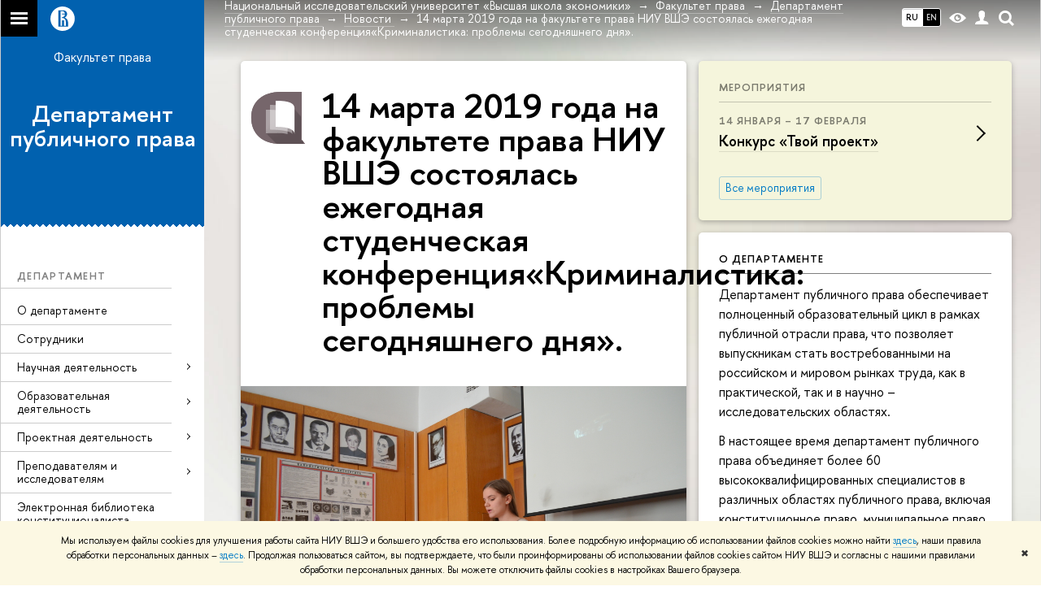

--- FILE ---
content_type: text/html; charset=utf-8
request_url: https://pravo.hse.ru/publiclaw/news/252905076.html
body_size: 24048
content:
<!DOCTYPE html>
<html lang="ru">
<head>
	<title>14 марта 2019 года на факультете права НИУ ВШЭ состоялась ежегодная студенческая конференция&laquo;Криминалистика: проблемы сегодняшнего дня&raquo;. – Новости – Департамент публичного права – Национальный исследовательский университет «Высшая школа экономики»</title>
	<meta http-equiv="X-UA-Compatible" content="IE=Edge" />
	<meta http-equiv="Content-Type" content="text/html; charset=utf-8" />
	<meta name="viewport" content="width=device-width, initial-scale=1"/>
	
		<meta name="theme-color" content="#1658DA"/>
	

	<link rel="stylesheet" href="/f/src/global/css/main.css" />
	<link rel="stylesheet" href="/f/src/global/css/fotorama.css" />
	<link rel="stylesheet" href="/f/src/global/css/sitemap.css" />
	<link rel="stylesheet" href="/f/src/home/owl.carousel.css" />
	<link rel="stylesheet" href="/f/src/projects/faculty/faculty.css" />
	<link rel="stylesheet" href="/f/src/global/css/magnific-popup.min.css">
	<link rel="stylesheet" href="/f/src/global/css/vision.css" />
	<meta property="og:title" content="14 марта 2019 года на факультете права НИУ ВШЭ состоялась ежегодная студенческая конференция«Криминалистика: проблемы сегодняшнего дня».">
	<meta name="mrc__share_title" content="14 марта 2019 года на факультете права НИУ ВШЭ состоялась ежегодная студенческая конференция«Криминалистика: проблемы сегодняшнего дня».">
	<meta itemprop="name" content="14 марта 2019 года на факультете права НИУ ВШЭ состоялась ежегодная студенческая конференция«Криминалистика: проблемы сегодняшнего дня»."><meta property="og:image" content="https://www.hse.ru/data/2019/03/15/1183122598/3Фото 1.JPG.(1000x1000x1).jpg">
	<meta itemprop="image" content="https://www.hse.ru/data/2019/03/15/1183122598/3Фото 1.JPG.(1000x1000x1).jpg">
	<link rel="image_src" href="https://www.hse.ru/data/2019/03/15/1183122598/3Фото 1.JPG.(1000x1000x1).jpg"><meta property="og:url" content="https://pravo.hse.ru/publiclaw/news/252905076.html"><meta property="og:type" content="website">

	<link rel="apple-touch-icon" sizes="180x180" href="/f/src/global/i/favicon/favicon_ios_180x180.png">
	<link rel="icon" type="image/png" sizes="32x32" href="/f/src/global/i/favicon/favicon_32x32.png">
	<link rel="icon" type="image/png" sizes="16x16" href="/f/src/global/i/favicon/favicon_16x16.png">
	<link rel="mask-icon" href="/f/src/global/i/favicon/favicon.svg" color="#0F2D69">
	<link rel="manifest" href="https://www.hse.ru/f/src/manifest/manifest_ru.json">
	<meta name="msapplication-config" content="/f/src/global/i/favicon/browserconfig.xml">
	<link rel="shortcut icon" type="image/x-icon" href="/favicon.ico">
	
	<link href="https://pravo.hse.ru/publiclaw/news/252905076.html" rel="canonical">
	<script src="/f/src/global/js/cache/jquery-1.12.4.min/jquery-ui/jquery.ui.touch-punch.min/hse.utils/errtrack/main/popup/ctrlshifte/switcher/jquery.cookie/sitemap.ajax/fotorama/jquery.magnific-popup.min/owl.carousel.min/vision.js"></script>
	<script type="text/javascript" src="/f/src/global/bower_components/moment/min/moment-with-locales.min.js"></script>
	<script type="text/javascript" src="/f/src/global/js/gibs.js"></script>
	<script type="text/javascript" src="/f/src/global/js/news.js"></script>
	
	<link rel="stylesheet" href="/f/src/global/css/fa_person.css"/>
	
	
	
		
			<!--builderSliderHeadPrc-->
	       		
		
	
		
			<!--abiturBuilderJS-->
	       		
	

		
	
		
			<!--relatedCollectionJS-->
	       		
	

		
	
		
			<!--bookmarkBuilderMainJs-->
	       		
	

		
	

	<script type="text/javascript">
	(function() {
		var s = document.createElement('script'); s.type = 'text/javascript'; s.async = true;
		s.src = '/f/src/_/jquery.orfo.js';
		s.onload = s.onreadystatechange = function() {
			if ($.fn.hseOrfo) {	// old IE...
				$(document).hseOrfo({
					'lang': 'ru'
				});
			}
		};
		var t = document.getElementsByTagName('script')[0]; t.parentNode.insertBefore(s, t);
	})();

	$(function(){
		if (("ontouchstart" in document.documentElement)) {
			document.documentElement.className = "detect-touch";
		}
		const menu = document.querySelector('.fa-sidemenu');
		if (menu) {
			document.querySelector('.fa-sidemenu').addEventListener('click', function(e){
				const arr = e.target.closest('.fa-sidemenu__arr');
				const label = e.target.closest('.fa-sidemenu__link--parent');
				const notLink = label && !label.hasAttribute('href');
				if (arr || notLink) {
					const item = e.target.closest('.fa-sidemenu__item');
					if (item) item.classList.toggle('js-active');
				}
			});
		}
		//Вешаем спец класс для  воздушного скролла (Safari c системной настройкой и мобильные браузеры)
		var scrollbarWidth = window.innerWidth - document.body.clientWidth;
		if (scrollbarWidth === 0 && !$('body').hasClass('has-hiddenscroll')) $('body').addClass('has-hiddenscroll');

		//выпадай-ка сайдбара
		//Также решаем проблему (баг): скролл body под оверлеем в touch-устройствах (несмотря на z-index)
		//Запоминаем scrollTop и фиксируем body (добавляем класс)
		var rememberScrollTop = 0;
		$(window).on('scroll mousemove touchmove', function(){
			rememberScrollTop = $(window).scrollTop()
		});

		var sidebarTopSecondary;
		var localStorageScrollTop = 0;
		$('.js-control_menu_open').on('click',function(){
			$('.fa-sidebar__top--secondary').addClass('is-fixed');
			//sidebarTopSecondary = $('.fa-sidebar__top--secondary').innerHeight() - $('.fa-sidebar__controls').innerHeight();
			//$('.fa-sidemenu--primary').css('margin-top', sidebarTopSecondary +'px');
			try {
				localStorage.rememberScrollTop = rememberScrollTop;
				localStorageScrollTop = localStorage.rememberScrollTop;
			} catch (e) {} //safari private mode
			$('.fa-sidebar').addClass('is-open');
			setTimeout(function(e){
				$('body').addClass('has-sidebar');
				$('.page').addClass('page--under_overlay');
				return false;
			}, 700);
		});

		function closeMobileMenu() {
			$('body').removeClass('has-sidebar');
			$('.page').removeClass('page--under_overlay');
			$(window).scrollTop(0 + parseInt(localStorageScrollTop));
			$('.fa-sidebar').removeClass('is-open');
			collect();
			return false;
		}

		$('.js-control_menu_close').on('click',function(){
			closeMobileMenu();
		});

		//Если ссылка якорь с тем же адресом, то схлопываем меню
		$('.fa-sidemenu__link[href*="#"]').on('click',function(){
			var url = location.protocol + '//' + location.host + location.pathname;
			var href = $(this).attr('href').split('#')[0].split('?')[0];
			if ( (url == href) || ( location.host + location.pathname == href) || (location.pathname == href) ) {
				closeMobileMenu();
			}
		});


		//Функционал для узких экранов
		var mediaMobile = window.matchMedia("(max-width: 768px)");
		var footerSliderFlag;
		footerCarousel();
		$(window).resize(footerCarousel);
		function footerCarousel() {
			if(window.matchMedia && mediaMobile) {
				if (mediaMobile.matches && !footerSliderFlag) {
					footerSliderFlag = true;
					$(".fa-footer__menu_inner").owlCarousel({
						items: 2,
						itemsCustom: [[0, 1], [768, 2]],
						scrollPerPage: true,
						addClassActive: true,
						slideSpeed: '800'
					});
				} else if (!mediaMobile.matches && footerSliderFlag) {
					$(".fa-footer__menu_inner").data('owlCarousel').destroy();
					footerSliderFlag = false;
				}
			}
		}

		$('.js-search_mobile_control').on('click', function(){
			$('.js-search_mobile_popup').slideToggle(400);
		});


		//Чиним свайп (не даем кликать на ссылку)
		var touchmoved;
		$('a.fa-sidemenu__link').on('touchend', function(e){
			if(touchmoved != true){
				window.location = $(this).attr('href')
				//$(this).prev('input').val("");
			}
		}).on('touchmove', function(e){
			touchmoved = true;
		}).on('touchstart', function(){
			touchmoved = false;
		});



		//Копия верхушки сайдбара/контактов для мобильной версии
		var sidebarTopPrimary = $('.fa-sidebar__top--primary');
		var mobileTopPrimary = sidebarTopPrimary.clone().prependTo('.fa-primary')
		mobileTopPrimary.addClass('is-mobile fa-sidebar__top--mobile');
		mobileTopPrimary.find('[href="#contacts"]').attr('href','#contacts_m');
		sidebarTopPrimary.addClass('is-desktop');

		var sidebarContacts =  $('.fa-sidemenu__section--contacts');
		var mobileContacts = sidebarContacts.clone().appendTo('.fa-secondary')
		mobileContacts.addClass('is-mobile .fa-sidemenu__section--mobile');
		mobileContacts.find('[name="contacts"]').attr('name','contacts_m');
		sidebarContacts.addClass('is-desktop');

		//Общие

		//var ControlTopPrimary = $('.header__controls');
		//ControlTopPrimary.clone().prependTo('.fa-sidebar__top--secondary').addClass('is-mobile1').removeClass('header__controls1').wrap('<div class="header" style="display:table-row" class="box"><div style="display:table-cell;width:100%;"></div></div>');
		//ControlTopPrimary.addClass('is-desktop');

		//var SearchPrimary = $('.search-form')
		//SearchPrimary.clone().prependTo('.fa-sidebar__top--secondary');


		$('.fa-social .from_social__date').each(function(){
			var locale = $('body').data('lang') || 'en';
			var rawDate = $(this).data('raw-date') || $(this).data('date');
			if( rawDate ) {
				var date = moment(rawDate, ( rawDate.match(/\./) ? 'DD.MM.YYYY' : 'YYYY-MM-DD' ), locale ).fromNow();
				$(this).text(date);
			}
		});
		$(".fa-primary .fa-social").owlCarousel({
			items: 4,
			itemsCustom: [[0, 2], [768, 3], [1000, 4], [1180, 3], [1380, 4], [1600, 4]],
			scrollPerPage: true,
			addClassActive: true,
			slideSpeed: '800',
			LazyLoad: true
		});
		$(".fa-secondary  .fa-social").owlCarousel({
			items: 2,
			itemsDesktop: [1180, 4],
			scrollPerPage: true,
			addClassActive: true,
			slideSpeed: '800',
			LazyLoad: true
		});
		$('a[href*="#"]:not([href="#"])').click(function() {
			if (location.pathname.replace(/^\//,'') == this.pathname.replace(/^\//,'') && location.hostname == this.hostname) {
				var target = $(this.hash);
				target = target.length ? target : $('[name=' + this.hash.slice(1) +']');
				if (target.length) {
					$('html,body').animate({
					scrollTop: target.offset().top
					}, 1000);
					return false;
				}
			}
		});
		var eplength = $('.fa-card_group.fa-card_group--education-programs').data('length') || 3;
		if( $('.fa-card--box.fa-card--education-programs').length > eplength  ) {
			var rands = [];	
			var items = $('.fa-card--box.fa-card--education-programs');
			items.hide();
			var epfixed = $('.fa-card--ep-fixed');
			if( epfixed.length ) {
				if( epfixed.length <= eplength ) {	
					var i;
					for(i=0; i < epfixed.length; i++ ){
						$(epfixed.get(i)).show();	
						rands.push(i);
					}
				}
			}
			while( rands.length < eplength ) {
				var randLength = epfixed.length > eplength ? epfixed.length : items.length;
				var idx = Math.floor(Math.random() * randLength);
				if ( $.grep(rands, function(v) { return v == idx; }).length == 0 ) {
					rands.push(idx);
					$(items[idx]).show();
				}
			} 
		} else {
			$('.fa-card_group--education-programs .all-set').hide();
		}	


function catchFrame (fotorama, $frame) {
	fotorama.resize({height: $('.fotorama__html > *', $frame).outerHeight()}, 100);
}

$('.fotorama--html')
	.on('fotorama:load ' + 'fotorama:show ', function (e, fotorama) {
	var $frame = fotorama.activeFrame.$stageFrame;
	if (!$frame.data('state')) {
		$frame.on('f:load f:error', function () {
		fotorama.activeFrame.$stageFrame === $frame && catchFrame(fotorama, $frame);
		});
	} else {
		catchFrame(fotorama, $frame);
	}
	})
	.fotorama();

			//menu more/
			var elemWidth, fitCount, varWidth = 0, ctr, extra = 0,
			$menu = $("ul.js-switcher_menu, ul#menu"), $collectedSet;
			$submenu = $(".switcher_tab__sub")
			$card = $("ul.js-switcher_menu, ul#menu").closest('.fa-card');
			ctr = $menu.children().length;
			$menu.children().each(function() {
				varWidth += $(this).outerWidth();
			});
			if ($card.find('.js-switcher__popup')) {
				varWidth = varWidth + $card.find('.js-switcher__popup').outerWidth();
				extra = 1;
			}
			$submenu = $(".js-more .switcher_tab__sub").empty().append($menu.children(":not('.js-more')").clone().show());
			collect();
			$(window).resize(collect);

			function collect() {
				elemWidth = $card.width();
				fitCount = Math.floor((elemWidth / varWidth) * ctr) - (1 + extra);
				if (fitCount < 1) {
					fitCount = 1;
				}
				$menu.children().show();
				$submenu.children().show().addClass('active');
				$collectedSet = $menu.children(":gt(" + (fitCount - 1 ) + "):not('.js-more')");

				$subSet = $submenu.children(":lt(" + (fitCount ) + "):not('.js-more')");
				//$("#submenu").empty().append($collectedSet.clone().attr('style',''));
				$collectedSet.hide();
				$subSet.hide().removeClass('active');
				if ( $submenu.children('.active').length === 0 || ctr - 1 == fitCount) {
					$('.js-more').hide();
				} else {
					$('.js-more').show();
				}
			}

			$('.js-switcher_tab__item').on('click', function() {
				var value = $(this).data('tab_button');
				var id = $(this).data('id');
				var groupValue = $(this).closest('.js-switcher_tab').data('tab_group');
				$('[data-tab_group='+ groupValue +'].js-switcher_tab').children().removeClass('selected');
				$(this).addClass('selected');
				$('[data-tab_group='+ groupValue +'].js-switcher_content').children().addClass('not_display');
				$('[data-tab_group='+ groupValue +'].js-switcher_content').children().each(function() {
					if ( $(this).data('tab_content') == value ) {
						$(this).removeClass('not_display');

						var href = $(this).data('href');
						if( href ) {
							$('.fa-card-news .fa-card__more').prop('href', href);
						}

						if( id ) {
							var area = $(this);
							$.ajax({
								url: document.location.href,
								data: {
									action: 'news',
									topic: id
								}
							}).success(function(data) {
								$(area).html(data);
								var pages = $(area).find(".posts.posts_general").data('pages');
								if( pages > 1 ) {
									$('.fa-card-news .fa-card__more').show();
								} else {
									$('.fa-card-news .fa-card__more').hide();
								}
								

								$(function () {
								var fotorama = $(area).find('.fotorama');
								fotorama.on('fotorama:load ' + 'fotorama:show ',
									function (e, fotorama) {
										var caption = fotorama.activeFrame.caption || '';
										var description = fotorama.activeFrame.description || '';
										var copyright = fotorama.activeFrame.copyright || '';
										var activeStage = fotorama.activeFrame.$stageFrame;
										if (fotorama.activeFrame.copyright) {
											if (!activeStage.children().hasClass('fotorama__caption')) {
												activeStage.append('<div class="fotorama__caption"><div class="fotorama__caption__wrap"></div></div>');
											}
											activeStage.children('.fotorama__caption').children('.fotorama__caption__wrap').html((description || caption) + '<div class="fotorama__copyright i grey">' + copyright + '</div>');
										}
										activeStage.children('.fotorama__caption').addClass('fotorama__select');
									}
								)
								.fotorama();
								});
							});
							
						
						}
						//return false
					}
				});
			});

			$('.js-switcher_tab__more').on('click', function(e) {
				var sub = $(this).find('.switcher_tab__sub');
				var arr = $(this).find('.b-arr');
				e.stopPropagation();
				if (sub.hasClass('switcher_tab__sub--active')) {
					$(this).removeClass('js-switcher_tab__more--active');
					sub.removeClass('switcher_tab__sub--active').hide();
					arr.addClass('b-arr_down').removeClass('b-arr_up');
				} else {
					$(this).addClass('js-switcher_tab__more--active');
					sub.addClass('switcher_tab__sub--active').show();
					arr.addClass('b-arr_up').removeClass('b-arr_down');
				}
			});
			$(document).click(function(e) {
				$('.js-switcher_tab__more').find('.switcher_tab__sub').removeClass('switcher_tab__sub--active').hide();
				$('.js-switcher_tab__more').find('.b-arr').addClass('b-arr_down').removeClass('b-arr_up');
			});
			var opacity = $(window).scrollTop() / 250;
			$(".fa-footer").css("background-color", 'rgba(255,255,255,'+ ( .5 - opacity * .5) + ')');

			function compareSidebar() {
				var delta = $('.fa-sidebar__top--primary').outerHeight() - $('.fa-sidebar__top--secondary').outerHeight() + 45;
				var height =  $('.fa-sidemenu--primary').outerHeight() + delta;
				var contactsTop = $('.fa-sidebar__top--secondary').height() + 20;
				var contactsHeight = $('.fa-sidemenu__section--contacts').outerHeight();

				if ( $(window).scrollTop() > height && contactsHeight < document.body.clientHeight - contactsTop ) {
					$('.fa-sidemenu__section--contacts').addClass('fa-sidemenu__section--fixed').css('top', contactsTop +'px');
					$('.fa-sidemenu__section--target').css({'position' : 'relative' , 'top' : 'auto'});
				} else {
					$('.fa-sidemenu__section--contacts').removeClass('fa-sidemenu__section--fixed').css('top', 'auto');
					$('.fa-sidemenu__section--target').css({'position' : 'relative' , 'top' : '-' + contactsTop - 30 + 'px'});
				}
				opacity = $(window).scrollTop() / 250;
				if (opacity > 1) opacity = 1;
				$(".fa-bg").css("opacity", (1 - opacity));
				$(".fa-footer").css("background-color", 'rgba(255,255,255,'+ ( .5 - opacity * .5) + ')');

				if($(window).scrollTop() > delta) {
					$('.fa-sidebar__top--secondary').addClass('is-scrolled');
				} else {
					$('.fa-sidebar__top--secondary').removeClass('is-scrolled');
				}
			}

			function calculateMenuPopup() {
				//Центруем выпадающее меню относительно родителя, если это возможно
				$('.fa-sidemenu__item--parent').each(function(){
						var topDelta = 0;
						var popupItemTop = 0;
						if ($(this)) {
							popupItemTop =  $(this)[0].getBoundingClientRect().top;
						}
						var height = $(this).children('.fa-sidemenu__popup').height();
						var wHeight = $(window).height();
						if (popupItemTop > height/2){
							$(this).children('.fa-sidemenu__popup').css('top', (popupItemTop - height/2 - topDelta) +'px');
							var popupBottom = 0 || $(this).children('.fa-sidemenu__popup')[0].getBoundingClientRect().bottom;
							if (popupBottom && popupBottom > wHeight) {
								topDelta = popupBottom - wHeight;
								$(this).children('.fa-sidemenu__popup').css('top', (popupItemTop - height/2 - topDelta) +'px');
							}
						} else {
							$(this).children('.fa-sidemenu__popup').css('top', '0');
						}
					});
			}

			$('.fa-sidemenu__item--parent').hover(function(){
				$('.fa-fade').addClass('is-active');
			},function(){
				$('.fa-fade').removeClass('is-active');
			});

			$('.detect-touch .fa-sidemenu__link').on('click', function(){
				if (!$(this).hasClass('is-activated')) {
					event.preventDefault();
					$(this).addClass('is-activated')
				}
			});

			compareSidebar();
			calculateMenuPopup();

			$(window).on('scroll', function(){
				compareSidebar();
				calculateMenuPopup();
				$('.fa-sidemenu__popup').css('margin-left', 230 - $(this).scrollLeft() + "px");
				$('.fa-sidebar__top--secondary, .fa-sidemenu__section--fixed').css('margin-left', '-' + $(this).scrollLeft()+ "px");
			});
			$(window).resize(function(){
				compareSidebar();
				calculateMenuPopup();
			});

			var hsh = document.location.hash ? document.location.hash.replace(/^#/, '') : '';
			if( hsh ) $('li.js-switcher_tab__item[data-tab_button=' + hsh.replace(/\W/g, '') + ']').click();
	});

	</script>
	
	<!-- counter --><script src="/f/gtm/ip"></script><script type='text/javascript'><!--
(function(w,d,s,l,i){w[l]=w[l]||[];w[l].push({'gtm.start':
	new Date().getTime(),event:'gtm.js'});var f=d.getElementsByTagName(s)[0],
	j=d.createElement(s),dl=l!='dataLayer'?'&l='+l:'';j.async=true;j.src=
	'https://www.googletagmanager.com/gtm.js?id='+i+dl;f.parentNode.insertBefore(j,f);
	})(window,document,'script','dataLayer','GTM-P6DCQX');
//-->
</script><!-- /counter -->
	<style>
			/*fix*/
			.page {
				background: none;
			}
			.fa-content {
				box-shadow: -250px 0 0 #fff;
			}
			/**/
			.fa-sidebar::after {
				content: '';
				width: 100%;
				top: 100%;
				left: 0;
			}
			.fa-sidebar {
				padding-bottom: 0;
				margin-bottom:0;
			}
		
			.fa-card__switcher li:after {
				box-shadow: -2px 2px 0 #0161af;
			}

			.fa-card__switcher li:first-child:before {
				box-shadow: 2px 2px 0 #0161af;
			}
		
		
	</style>
	

	
	<script src="https://www.hse.ru/f/src/global/js/job.js" async></script>
</head>
<body data-unit="222371050" data-lang="ru" data-lnid="1008073332">


	
<div class="page">
	<div class="layout fa-overlay">
		<div class="fa-fade"></div>
		
		<div class="header">
			



			

			
<!--noindex-->
	<div style="display:none;" class="browser_outdate">
		В старых версиях браузеров сайт может отображаться некорректно. Для оптимальной работы с сайтом рекомендуем воспользоваться современным браузером.
	</div>
	
	<div style="display:none;" class="gdpr_bar">
		<div class="gdpr_bar__inner">
			<noindex>
<p>Мы используем файлы cookies для улучшения работы сайта НИУ ВШЭ и большего удобства его использования. Более подробную информацию об использовании файлов cookies можно найти&nbsp;<a href="https://www.hse.ru/cookie.html" rel="nofollow noopener" target="_blank" title="Пройти по ссылке">здесь</a>, наши правила обработки персональных данных &ndash;&nbsp;<a href="https://www.hse.ru/data_protection_regulation" rel="nofollow noopener" target="_blank" title="Пройти по ссылке">здесь</a>. Продолжая пользоваться сайтом, вы подтверждаете, что были проинформированы об использовании файлов cookies сайтом НИУ ВШЭ и согласны с нашими правилами обработки персональных данных. Вы можете отключить файлы cookies в настройках Вашего браузера.</p>
</noindex>
			<span class="gdpr_bar__close">&#x2716;</span>
		</div>
	</div>
	
<!--/noindex-->

			<div class="sv-control">
			<div class="sv-control__block">
				<ul class="sv-control__list sv-size">
					<li data-type="size" data-value="normal" class="sv-control__item sv-control__item--s_normal active">A</li>
					<li data-type="size" data-value="medium" class="sv-control__item sv-control__item--s_medium">A</li>
					<li data-type="size" data-value="large" class="sv-control__item sv-control__item--s_large">A</li>
				</ul>
			</div>
			<div class="sv-control__block">
				<ul class="sv-control__list sv-spacing">
					<li data-type="spacing" data-value="normal" class="active sv-control__item sv-control__item--ls_normal">АБB</li>
					<li data-type="spacing" data-value="medium" class="sv-control__item sv-control__item--ls_medium">АБB</li>
					<li data-type="spacing" data-value="large" class="sv-control__item sv-control__item--ls_large">АБB</li>
				</ul>
			</div>
			<div class="sv-control__block">
				<ul class="sv-control__list sv-contrast">
					<li data-type="contrast" data-value="normal" class="sv-control__item sv-control__item---color1 active">А</li>
					<li data-type="contrast" data-value="invert" class="sv-control__item sv-control__item---color2">А</li>
					<li data-type="contrast" data-value="blue" class="sv-control__item sv-control__item---color3">А</li>
					<li data-type="contrast" data-value="beige" class="sv-control__item sv-control__item---color4">А</li>
					<li data-type="contrast" data-value="brown" class="sv-control__item sv-control__item---color5">А</li>
				</ul>
			</div>
			<div class="sv-control__block">
				<ul class="sv-control__list sv-image">
					<li data-type="image" data-value="on" class="sv-control__item sv-control__item--image_on active"></li>
					<li data-type="image" data-value="off" class="sv-control__item sv-control__item--image_off"></li>
				</ul>
			</div>
			<div class="sv-control__block">
				<div class="sv-off js-sv-off">
					Обычная версия сайта
				</div>
			</div>
		</div>
			<div class="header-top header-top--gradient row">
				<div class="left">
					
		<span class="control control_sitemap">
			<!--ins></ins-->
			<span class="control_sitemap__line"></span>
		</span>

					<a class="control control_home_white" href="//www.hse.ru/"><ins><svg class="control_svg" xmlns="http://www.w3.org/2000/svg" width="30" height="30" viewBox="0 0 309 309" fill="none">
	<path class="control__path" fill-rule="evenodd" clip-rule="evenodd" d="M68.4423 26.0393C93.7686 9.06174 123.545 0 154.005 0C194.846 0 234.015 16.275 262.896 45.2451C291.777 74.2153 308.005 113.508 308.01 154.481C308.013 185.039 298.984 214.911 282.065 240.321C265.145 265.731 241.094 285.537 212.953 297.234C184.813 308.931 153.847 311.993 123.972 306.034C94.0966 300.074 66.6537 285.361 45.1138 263.755C23.5739 242.148 8.90442 214.619 2.96053 184.649C-2.98335 154.678 0.0653089 123.612 11.721 95.3799C23.3767 67.1476 43.1159 43.0168 68.4423 26.0393ZM180.336 140.561C212.051 151.8 224.284 177.329 224.284 215.345V255.047H99.593V48.1729H154.908C175.847 48.1729 184.602 51.8575 194.493 59.5386C208.902 70.8654 211.166 87.3096 211.166 95.5561C211.299 106.453 207.484 117.028 200.43 125.316C195.128 132.023 188.214 137.269 180.336 140.561ZM196.038 211.485C196.038 168.722 182.396 145.328 147.339 145.328V134.927H147.553C152.962 134.963 158.306 133.751 163.173 131.385C168.041 129.018 172.301 125.561 175.624 121.28C182.066 113.463 183.387 106.093 183.688 99.5137H147.582V89.3566H183.378C182.573 82.4432 179.883 75.8863 175.604 70.4072C167.413 60.1917 155.812 58.4761 148.175 58.4761H127.771V243.779H147.582V174.57H173.554V243.652H196.038V211.485Z" fill="#0F2D69"/>
</svg></ins></a>
				</div>
				<div class="right">
					<div class="header__controls">
						
							<ul class="control_lang2 control_lang2--dark"><!--
								
									--><li class="control_lang2_item activated first_child">
										
										<span class="link link_no-visited link_no-underline">RU</span>
										
									</li><!--
								
									--><li class="control_lang2_item last_child">
										
										<a class="link link_no-visited link_no-underline" href="https://pravo.hse.ru/en/publiclaw/news/">EN</a>
										
									</li><!--
								
							--></ul>
						
						<span class="control control_white control_vision" title="Версия для слабовидящих" itemprop="copy">
							<a style="color: inherit;" class="control_vision-link link link_no-underline" href="https://pravo.hse.ru/publiclaw/?vision=enabled">						
		<svg width="21" height="12" viewBox="0 0 21 12" xmlns="http://www.w3.org/2000/svg"><title>vision</title><path d="M10.5 0c3.438 0 6.937 2.016 10.5 6.047-.844.844-1.383 1.375-1.617 1.594-.234.219-.805.703-1.711 1.453-.906.75-1.641 1.266-2.203 1.547-.563.281-1.305.578-2.227.891-.922.313-1.836.469-2.742.469-1.125 0-2.156-.141-3.094-.422-.938-.281-1.875-.766-2.813-1.453-.938-.688-1.672-1.273-2.203-1.758-.531-.484-1.328-1.273-2.391-2.367 2.031-2.031 3.836-3.539 5.414-4.523 1.578-.984 3.273-1.477 5.086-1.477zm0 10.266c1.156 0 2.148-.422 2.977-1.266.828-.844 1.242-1.844 1.242-3s-.414-2.156-1.242-3c-.828-.844-1.82-1.266-2.977-1.266-1.156 0-2.148.422-2.977 1.266-.828.844-1.242 1.844-1.242 3s.414 2.156 1.242 3c.828.844 1.82 1.266 2.977 1.266zm0-5.766c0 .438.141.797.422 1.078s.641.422 1.078.422c.313 0 .625-.109.938-.328v.328c0 .688-.234 1.273-.703 1.758-.469.484-1.047.727-1.734.727-.688 0-1.266-.242-1.734-.727-.469-.484-.703-1.07-.703-1.758s.234-1.273.703-1.758c.469-.484 1.047-.727 1.734-.727h.375c-.25.313-.375.641-.375.984z" fill="#1658DA"/></svg>
		<span style="display: none;">
			Версия для слабовидящих
		</span>
	</a>
						</span>
						<a class="control control_white control_user" href="//www.hse.ru/lkuser/" title="Личный кабинет сотрудника ВШЭ"><ins><svg class="control_svg" width="17" height="18" viewBox="0 0 17 18" xmlns="http://www.w3.org/2000/svg"><path d="M13.702 13.175c.827.315 1.486.817 1.978 1.506.492.689.738 1.467.738 2.333h-16.419c0-1.417.532-2.5 1.595-3.248.394-.276 1.358-.591 2.894-.945.945-.118 1.457-.374 1.536-.768.039-.157.059-.61.059-1.358 0-.118-.039-.217-.118-.295-.157-.157-.315-.433-.472-.827-.079-.315-.157-.787-.236-1.417-.157.039-.285-.02-.384-.177-.098-.157-.177-.364-.236-.62l-.089-.443c-.157-.866-.098-1.28.177-1.24-.118-.157-.217-.532-.295-1.122-.118-.866-.059-1.634.177-2.303.276-.748.768-1.319 1.476-1.713.709-.394 1.476-.571 2.303-.532.787.039 1.506.276 2.156.709.65.433 1.093 1.024 1.329 1.772.197.551.217 1.319.059 2.303-.079.472-.157.768-.236.886.118-.039.207 0 .266.118.059.118.079.266.059.443l-.059.472c-.02.138-.049.246-.089.325l-.118.413c-.039.276-.108.472-.207.591-.098.118-.226.157-.384.118-.079.866-.217 1.476-.413 1.831 0 .039-.069.138-.207.295-.138.157-.207.256-.207.295v.65c0 .394.039.689.118.886.079.197.354.354.827.472.276.118.679.217 1.211.295.532.079.935.177 1.211.295z" fill="#1658DA"/></svg></ins></a>
						<span class="control control_white control_search" title="Поиск">
							<ins class="popup_opener"><svg class="control_svg" width="19" height="19" viewBox="0 0 19 19" xmlns="http://www.w3.org/2000/svg"><path d="M12.927 7.9c0-1.384-.492-2.568-1.476-3.552s-2.168-1.476-3.552-1.476-2.568.492-3.552 1.476-1.476 2.168-1.476 3.552.492 2.568 1.476 3.552 2.168 1.476 3.552 1.476 2.568-.492 3.552-1.476 1.476-2.168 1.476-3.552zm4.053 11.1l-4.603-4.592c-1.339.928-2.832 1.391-4.477 1.391-1.07 0-2.093-.208-3.069-.623-.976-.415-1.818-.976-2.525-1.683-.707-.707-1.268-1.549-1.683-2.525-.415-.976-.623-1.999-.623-3.069 0-1.07.208-2.093.623-3.069.415-.976.976-1.818 1.683-2.525.707-.707 1.549-1.268 2.525-1.683.976-.415 1.999-.623 3.069-.623 1.07 0 2.093.208 3.069.623.976.415 1.818.976 2.525 1.683.707.707 1.268 1.549 1.683 2.525.415.976.623 1.999.623 3.069 0 1.646-.464 3.138-1.391 4.477l4.603 4.603-2.031 2.02z" fill="#1658DA"/></svg></ins>
							<div class="popup popup_search not_display">
								<div class="popup__inner">
									<div class="search-form">
										<form action="/search/search.html">
											<div class="search-form__button">
												<button class="button button_grey ">Найти</button>
											</div>
											<div class="search-form__input">
												<input type="text" name="text" placeholder="Поиск по сайту" class="input input100 input_mr">
												<input type="hidden" name="simple" value="1">
											</div>
										</form>
									</div>
										<div class="popup__block popup__block_indent">
										<a href="//www.hse.ru/search/search.html?simple=0" class="link link_dark no-visited">Расширенный поиск по сайту</a>
										<ins class="b-adv-search"></ins>
									</div>
								</div>
							</div>
						</span>
						<span onclick="void(0)" class="control is-mobile control_menu js-control_menu_open">
							<ins></ins>
							<span class="control__text">
								Меню
							</span>
						</span>
					</div>
				</div>
				<div class="header_body large">
					<div class="header_body__title">
						
					</div>
					<div class="header_body__abbr">
						ФКН
					</div><div class="header_breadcrumb is-desktop">
			<div class="header_breadcrumb__inner js-header_breadcrumb__inner--wide no_crumb_arrow">
				<ul class="header_breadcrumb__list">
		
			<li class="header_breadcrumb__item">
				
					<a class="link header_breadcrumb__link" href="//www.hse.ru">
						<span>Национальный исследовательский университет «Высшая школа экономики»</span>
					</a>
				
			</li>
		
			<li class="header_breadcrumb__item">
				
					<a class="link header_breadcrumb__link" href="https://pravo.hse.ru/">
						<span>Факультет права</span>
					</a>
				
			</li>
		
			<li class="header_breadcrumb__item">
				
					<a class="link header_breadcrumb__link" href="https://pravo.hse.ru/publiclaw/">
						<span>Департамент публичного права</span>
					</a>
				
			</li>
		
			<li class="header_breadcrumb__item">
				
					<a class="link header_breadcrumb__link" href="https://pravo.hse.ru/publiclaw/news/">
						<span>Новости</span>
					</a>
				
			</li>
		
			<li class="header_breadcrumb__item">
				
					<span class="header_breadcrumb__current">
						<span>14 марта 2019 года на факультете права НИУ ВШЭ состоялась ежегодная студенческая конференция&laquo;Криминалистика: проблемы сегодняшнего дня&raquo;.</span>
					</span>
				
			</li>
		
	</ul>
			</div>
		</div>
		
			<div class="header_breadcrumb is-mobile">
	<div class="header_breadcrumb__inner no_crumb_arrow">
		<a class="header_breadcrumb__link fa-header_body__crumb--first fa-header_body__crumb" href="https://www.hse.ru">Высшая школа экономики</a>
	</div>
</div>
		</div>
			</div>
			<div style="background: #0161af" class="header-top__cover"></div>
		</div>
		<div class="fa-sidebar"><div class="fa-sidebar__inner">
			<div class="fa-sidebar__top fa-sidebar__top--secondary" style="background: #0161af">
				<div class="fa-sidebar__controls is-mobile">
					
						<ul class="control_lang2 control_lang2--dark"><!--
							
								--><li class="control_lang2_item activated first_child">
									<a class="link link_no-visited link_no-underline" href="https://pravo.hse.ru/publiclaw/news/">RU</a>
								</li><!--
							
								--><li class="control_lang2_item last_child">
									<a class="link link_no-visited link_no-underline" href="https://pravo.hse.ru/en/publiclaw/news/">EN</a>
								</li><!--
							
						--></ul>
					
					<span class="control control_white control_vision" title="Версия для слабовидящих">
						<a style="color: inherit;" class="control_vision-link link link_no-underline" href="https://pravo.hse.ru/publiclaw/?vision=enabled">						
		<svg width="21" height="12" viewBox="0 0 21 12" xmlns="http://www.w3.org/2000/svg"><title>vision</title><path d="M10.5 0c3.438 0 6.937 2.016 10.5 6.047-.844.844-1.383 1.375-1.617 1.594-.234.219-.805.703-1.711 1.453-.906.75-1.641 1.266-2.203 1.547-.563.281-1.305.578-2.227.891-.922.313-1.836.469-2.742.469-1.125 0-2.156-.141-3.094-.422-.938-.281-1.875-.766-2.813-1.453-.938-.688-1.672-1.273-2.203-1.758-.531-.484-1.328-1.273-2.391-2.367 2.031-2.031 3.836-3.539 5.414-4.523 1.578-.984 3.273-1.477 5.086-1.477zm0 10.266c1.156 0 2.148-.422 2.977-1.266.828-.844 1.242-1.844 1.242-3s-.414-2.156-1.242-3c-.828-.844-1.82-1.266-2.977-1.266-1.156 0-2.148.422-2.977 1.266-.828.844-1.242 1.844-1.242 3s.414 2.156 1.242 3c.828.844 1.82 1.266 2.977 1.266zm0-5.766c0 .438.141.797.422 1.078s.641.422 1.078.422c.313 0 .625-.109.938-.328v.328c0 .688-.234 1.273-.703 1.758-.469.484-1.047.727-1.734.727-.688 0-1.266-.242-1.734-.727-.469-.484-.703-1.07-.703-1.758s.234-1.273.703-1.758c.469-.484 1.047-.727 1.734-.727h.375c-.25.313-.375.641-.375.984z" fill="#1658DA"/></svg>
		<span style="display: none;">
			Версия для слабовидящих
		</span>
	</a>
					</span>
					<a class="control control_white control_user" href="//www.hse.ru/user/" title="Личный кабинет сотрудника ВШЭ"><ins><svg class="control_svg" width="17" height="18" viewBox="0 0 17 18" xmlns="http://www.w3.org/2000/svg"><path d="M13.702 13.175c.827.315 1.486.817 1.978 1.506.492.689.738 1.467.738 2.333h-16.419c0-1.417.532-2.5 1.595-3.248.394-.276 1.358-.591 2.894-.945.945-.118 1.457-.374 1.536-.768.039-.157.059-.61.059-1.358 0-.118-.039-.217-.118-.295-.157-.157-.315-.433-.472-.827-.079-.315-.157-.787-.236-1.417-.157.039-.285-.02-.384-.177-.098-.157-.177-.364-.236-.62l-.089-.443c-.157-.866-.098-1.28.177-1.24-.118-.157-.217-.532-.295-1.122-.118-.866-.059-1.634.177-2.303.276-.748.768-1.319 1.476-1.713.709-.394 1.476-.571 2.303-.532.787.039 1.506.276 2.156.709.65.433 1.093 1.024 1.329 1.772.197.551.217 1.319.059 2.303-.079.472-.157.768-.236.886.118-.039.207 0 .266.118.059.118.079.266.059.443l-.059.472c-.02.138-.049.246-.089.325l-.118.413c-.039.276-.108.472-.207.591-.098.118-.226.157-.384.118-.079.866-.217 1.476-.413 1.831 0 .039-.069.138-.207.295-.138.157-.207.256-.207.295v.65c0 .394.039.689.118.886.079.197.354.354.827.472.276.118.679.217 1.211.295.532.079.935.177 1.211.295z" fill="#1658DA"/></svg></ins></a>
					<span class="control control_white control_search js-search_mobile_control" title="Поиск"><ins><svg class="control_svg" width="19" height="19" viewBox="0 0 19 19" xmlns="http://www.w3.org/2000/svg"><path d="M12.927 7.9c0-1.384-.492-2.568-1.476-3.552s-2.168-1.476-3.552-1.476-2.568.492-3.552 1.476-1.476 2.168-1.476 3.552.492 2.568 1.476 3.552 2.168 1.476 3.552 1.476 2.568-.492 3.552-1.476 1.476-2.168 1.476-3.552zm4.053 11.1l-4.603-4.592c-1.339.928-2.832 1.391-4.477 1.391-1.07 0-2.093-.208-3.069-.623-.976-.415-1.818-.976-2.525-1.683-.707-.707-1.268-1.549-1.683-2.525-.415-.976-.623-1.999-.623-3.069 0-1.07.208-2.093.623-3.069.415-.976.976-1.818 1.683-2.525.707-.707 1.549-1.268 2.525-1.683.976-.415 1.999-.623 3.069-.623 1.07 0 2.093.208 3.069.623.976.415 1.818.976 2.525 1.683.707.707 1.268 1.549 1.683 2.525.415.976.623 1.999.623 3.069 0 1.646-.464 3.138-1.391 4.477l4.603 4.603-2.031 2.02z" fill="#1658DA"/></svg></ins></span>
					<span onclick="void(0)" class="control is-mobile control_menu js-control_menu_close control_menu--close"><ins></ins></span>
				</div>
				<div class="js-search_mobile_popup not_display is-mobile">
					<div class="search-form">
						<form action="/search/search.html">
							<div class="search-form__button">
								<button class="button button_grey ">Найти</button>
							</div>
							<div class="search-form__input">
								<input type="text" name="text" placeholder="Поиск по сайту" class="input fa-search_input input100 input_mr">
								<input type="hidden" name="simple" value="1">
							</div>
						</form>
					</div>
					<div class="popup__block">
						<a href="//www.hse.ru/search/search.html?simple=0" class="link link_white no-visited">Расширенный поиск по сайту</a>
					</div>
				</div>
				<div class="fa-sidebar__title_inner">
					<a href="https://pravo.hse.ru/publiclaw/">Департамент публичного права</a>
				</div>
				<div style="background-image: linear-gradient(45deg, rgba(255,255,255,0) 6px, #0161af 0), linear-gradient(-45deg, rgba(255,255,255,0) 6px, #0161af 0);" class="fa-sidebar__zigzag"></div>
			</div>
			<div class="fa-sidebar__top fa-sidebar__top--primary" style="background: #0161af">
				
					<div class="fa-sidebar__top2" style="color: #ffffff; background-color: #0161af">
						
						<a href="https://pravo.hse.ru/" class="link link_no-underline no-visited" style="color: #ffffff">
						
						Факультет права
						
						</a>
						
						<div 
							 style="bottom:0; background-image: linear-gradient(225deg, rgba(255,255,255,0) 6px, #0161af 0), linear-gradient(-225deg, rgba(255,255,255,0) 6px, #0161af 0);" class="fa-sidebar__zigzag"></div>
					</div>
				
				<div data-title="Департамент публичного права" class="fa-sidebar__title">
					<div class="fa-sidebar__title_inner">
						<a href="https://pravo.hse.ru/publiclaw/">Департамент публичного права</a>
					</div>
				</div>
				
				<div class="fa-sidebar__box">
					
					
				</div>
				<div style="background-image: linear-gradient(45deg, rgba(255,255,255,0) 6px, #0161af 0), linear-gradient(-45deg, rgba(255,255,255,0) 6px, #0161af 0);" class="fa-sidebar__zigzag"></div>
			</div><!--/.fa-sidebar__top-->
			<ul class="fa-sidemenu fa-sidemenu--primary">
				
				<li class="fa-sidemenu__section">
					<div class="fa-sidemenu__header"><span>Департамент</span></div>
					<ul class="fa-sidemenu__sub">
						
							<li class="fa-sidemenu__item fa-sidemenu__item--lv1 ">
								
								
									
									<a href="https://pravo.hse.ru/publiclaw/about" class="link link_dark2 no-visited link_no-underline fa-sidemenu__link">О департаменте</a>
									
								
								
							</li>
						
							<li class="fa-sidemenu__item fa-sidemenu__item--lv1 ">
								
								
									
									<a href="https://pravo.hse.ru/publiclaw/persons" class="link link_dark2 no-visited link_no-underline fa-sidemenu__link">Сотрудники</a>
									
								
								
							</li>
						
							<li class="fa-sidemenu__item fa-sidemenu__item--lv1  fa-sidemenu__item--parent">
								
								
									
										<span class="link link_dark2 no-visited link_no-underline fa-sidemenu__link fa-sidemenu__link--parent">Научная деятельность</span>
									
								
								
									<i class="fa-sidemenu__arr"></i>
									<div class="fa-sidemenu__popup">
										<div class="fa-sidemenu__popup_inner">
											<ul class="fa-sidemenu">
													
												<li class="fa-sidemenu__section">
													<div class="fa-sidemenu__header"><span>Научно-исследовательский семинар</span></div>
													<ul class="fa-sidemenu__sub">
														
															<li class="fa-sidemenu__item"><a href="https://pravo.hse.ru/publiclaw/nis" class="link link_dark2 no-visited link_no-underline fa-sidemenu__link">Научно-исследовательский семинар</a></li>
														
													</ul>
												</li>
												
											</ul>
										</div>
									</div>
								
							</li>
						
							<li class="fa-sidemenu__item fa-sidemenu__item--lv1  fa-sidemenu__item--parent">
								
								
									
									<a href="https://pravo.hse.ru/publiclaw/education" class="link link_dark2 no-visited link_no-underline fa-sidemenu__link fa-sidemenu__link--parent">Образовательная деятельность</a>
									
								
								
									<i class="fa-sidemenu__arr"></i>
									<div class="fa-sidemenu__popup">
										<div class="fa-sidemenu__popup_inner">
											<ul class="fa-sidemenu">
													
												<li class="fa-sidemenu__section">
													<div class="fa-sidemenu__header"><span>Курсы</span></div>
													<ul class="fa-sidemenu__sub">
														
															<li class="fa-sidemenu__item"><a href="https://pravo.hse.ru/publiclaw/courses" class="link link_dark2 no-visited link_no-underline fa-sidemenu__link">Учебные курсы</a></li>
														
													</ul>
												</li>
												
											</ul>
										</div>
									</div>
								
							</li>
						
							<li class="fa-sidemenu__item fa-sidemenu__item--lv1  fa-sidemenu__item--parent">
								
								
									
										<span class="link link_dark2 no-visited link_no-underline fa-sidemenu__link fa-sidemenu__link--parent">Проектная деятельность</span>
									
								
								
									<i class="fa-sidemenu__arr"></i>
									<div class="fa-sidemenu__popup">
										<div class="fa-sidemenu__popup_inner">
											<ul class="fa-sidemenu">
													
												<li class="fa-sidemenu__section">
													<div class="fa-sidemenu__header"><span>Научные проектные группы</span></div>
													<ul class="fa-sidemenu__sub">
														
															<li class="fa-sidemenu__item"><a href="https://pravo.hse.ru/publiclaw/inequality" class="link link_dark2 no-visited link_no-underline fa-sidemenu__link">Правовые механизмы преодоления неравенства </a></li>
														
															<li class="fa-sidemenu__item"><a href="https://pravo.hse.ru/publiclaw/rubricator" class="link link_dark2 no-visited link_no-underline fa-sidemenu__link">Рубрикатор правовых позиций органов конституционного судебного контроля</a></li>
														
													</ul>
												</li>
													
												<li class="fa-sidemenu__section">
													<div class="fa-sidemenu__header"><span>Ярмарка проектов</span></div>
													<ul class="fa-sidemenu__sub">
														
															<li class="fa-sidemenu__item"><a href="https://pravo.hse.ru/publiclaw/legalclinic" class="link link_dark2 no-visited link_no-underline fa-sidemenu__link">Юридическая клиника факультета права НИУ ВШЭ</a></li>
														
													</ul>
												</li>
												
											</ul>
										</div>
									</div>
								
							</li>
						
							<li class="fa-sidemenu__item fa-sidemenu__item--lv1  fa-sidemenu__item--parent">
								
								
									
										<span class="link link_dark2 no-visited link_no-underline fa-sidemenu__link fa-sidemenu__link--parent">Преподавателям и исследователям</span>
									
								
								
									<i class="fa-sidemenu__arr"></i>
									<div class="fa-sidemenu__popup">
										<div class="fa-sidemenu__popup_inner">
											<ul class="fa-sidemenu">
													
												<li class="fa-sidemenu__section">
													<div class="fa-sidemenu__header"><span>Личные кабинеты работника</span></div>
													<ul class="fa-sidemenu__sub">
														
															<li class="fa-sidemenu__item"><a href="https://lk.hse.ru/" class="link link_dark2 no-visited link_no-underline fa-sidemenu__link">Единый личный кабинет</a></li>
														
															<li class="fa-sidemenu__item"><a href="https://www.hse.ru/user/#tab-main/" class="link link_dark2 no-visited link_no-underline fa-sidemenu__link">Персональная страница работника на портале НИУ ВШЭ</a></li>
														
															<li class="fa-sidemenu__item"><a href="https://lms.hse.ru/" class="link link_dark2 no-visited link_no-underline fa-sidemenu__link">Личный кабинет в LMS</a></li>
														
															<li class="fa-sidemenu__item"><a href="https://edu.hse.ru/" class="link link_dark2 no-visited link_no-underline fa-sidemenu__link">Личный кабинет в SmartLMS</a></li>
														
															<li class="fa-sidemenu__item"><a href="https://my.hse.ru/marketplace/public/shell/login" class="link link_dark2 no-visited link_no-underline fa-sidemenu__link">Сервис электронных ведомостей</a></li>
														
															<li class="fa-sidemenu__item"><a href="https://disk.yandex.ru/i/zx2gevcbDJvBMg" class="link link_dark2 no-visited link_no-underline fa-sidemenu__link" rel="nofollow">Инструкция для создания Google Scholar</a></li>
														
															<li class="fa-sidemenu__item"><a href="https://disk.yandex.ru/i/2PJJbbeY_ifY_Q" class="link link_dark2 no-visited link_no-underline fa-sidemenu__link" rel="nofollow">Инструкция для создания Researcher ID</a></li>
														
													</ul>
												</li>
													
												<li class="fa-sidemenu__section">
													<div class="fa-sidemenu__header"><span>Общие вопросы</span></div>
													<ul class="fa-sidemenu__sub">
														
															<li class="fa-sidemenu__item"><a href="https://www.hse.ru/studyspravka/handbook/studyspravka_tch/" class="link link_dark2 no-visited link_no-underline fa-sidemenu__link">Справочник преподавателя</a></li>
														
															<li class="fa-sidemenu__item"><a href="https://www.hse.ru/studyspravka/NauchSotrud/" class="link link_dark2 no-visited link_no-underline fa-sidemenu__link">Справочник исследователя</a></li>
														
													</ul>
												</li>
													
												<li class="fa-sidemenu__section">
													<div class="fa-sidemenu__header"><span>Наука и академическое развитие</span></div>
													<ul class="fa-sidemenu__sub">
														
															<li class="fa-sidemenu__item"><a href="https://www.hse.ru/science/scifund/an/" class="link link_dark2 no-visited link_no-underline fa-sidemenu__link">Новая система академических надбавок</a></li>
														
													</ul>
												</li>
												
											</ul>
										</div>
									</div>
								
							</li>
						
							<li class="fa-sidemenu__item fa-sidemenu__item--lv1 ">
								
								
									
									<a href="https://pravo.hse.ru/publiclaw/ecl" class="link link_dark2 no-visited link_no-underline fa-sidemenu__link">Электронная библиотека конституционалиста</a>
									
								
								
							</li>
						
							<li class="fa-sidemenu__item fa-sidemenu__item--lv1  fa-sidemenu__item--parent">
								
								
									
										<span class="link link_dark2 no-visited link_no-underline fa-sidemenu__link fa-sidemenu__link--parent">Научно-методические объединения</span>
									
								
								
									<i class="fa-sidemenu__arr"></i>
									<div class="fa-sidemenu__popup">
										<div class="fa-sidemenu__popup_inner">
											<ul class="fa-sidemenu">
													
												<li class="fa-sidemenu__section">
													<div class="fa-sidemenu__header"><span></span></div>
													<ul class="fa-sidemenu__sub">
														
															<li class="fa-sidemenu__item"><a href="https://pravo.hse.ru/publiclaw/justice" class="link link_dark2 no-visited link_no-underline fa-sidemenu__link">Научно-методическое объединение (кафедра) конституционного правосудия</a></li>
														
															<li class="fa-sidemenu__item"><a href="https://pravo.hse.ru/publiclaw/innov" class="link link_dark2 no-visited link_no-underline fa-sidemenu__link">Научно-методическое объединение (кафедра) инновационной юриспруденции</a></li>
														
													</ul>
												</li>
												
											</ul>
										</div>
									</div>
								
							</li>
						
					</ul>
				</li>
				
				<li class="fa-sidemenu__section">
					<div class="fa-sidemenu__header"><span>Образовательные программы</span></div>
					<ul class="fa-sidemenu__sub">
						
							<li class="fa-sidemenu__item fa-sidemenu__item--lv1  fa-sidemenu__item--parent">
								
								
									
										<span class="link link_dark2 no-visited link_no-underline fa-sidemenu__link fa-sidemenu__link--parent">Бакалавские программы</span>
									
								
								
									<i class="fa-sidemenu__arr"></i>
									<div class="fa-sidemenu__popup">
										<div class="fa-sidemenu__popup_inner">
											<ul class="fa-sidemenu">
													
												<li class="fa-sidemenu__section">
													<div class="fa-sidemenu__header"><span></span></div>
													<ul class="fa-sidemenu__sub">
														
															<li class="fa-sidemenu__item"><a href="https://www.hse.ru/ba/law/" class="link link_dark2 no-visited link_no-underline fa-sidemenu__link">Юриспруденция</a></li>
														
															<li class="fa-sidemenu__item"><a href="https://www.hse.ru/ba/dlawyer/" class="link link_dark2 no-visited link_no-underline fa-sidemenu__link">Юриспруденция: цифровой юрист</a></li>
														
															<li class="fa-sidemenu__item"><a href="https://www.hse.ru/ba/privlaw/" class="link link_dark2 no-visited link_no-underline fa-sidemenu__link">Юриспруденция: частное право</a></li>
														
															<li class="fa-sidemenu__item"><a href="https://pravo.hse.ru/doplaw/" class="link link_dark2 no-visited link_no-underline fa-sidemenu__link">Юриспруденция: правовое регулирование бизнеса</a></li>
														
													</ul>
												</li>
												
											</ul>
										</div>
									</div>
								
							</li>
						
							<li class="fa-sidemenu__item fa-sidemenu__item--lv1 ">
								
								
									
									<a href="https://www.hse.ru/ma/publiclaw/" class="link link_dark2 no-visited link_no-underline fa-sidemenu__link">Магистерская программа "Публичное право"</a>
									
								
								
							</li>
						
							<li class="fa-sidemenu__item fa-sidemenu__item--lv1 ">
								
								
									
									<a href="https://gsl.hse.ru/" class="link link_dark2 no-visited link_no-underline fa-sidemenu__link">Аспирантская школа по праву</a>
									
								
								
							</li>
						
					</ul>
				</li>
				
			</ul>
			
				<div class="fa-sidemenu__section fa-sidemenu__section--contacts">
					<div class="fa-sidemenu__header"><a class="fa-sidemenu__section--target" name="contacts"></a>Контакты</div>
					<div class="fa-sidemenu__sub">
						
			
	 
	<div class="builder-section builder-section--with_indent0">
		
		<p>Большой Трехсвятительский переулок, д. 3, каб. 323<br />
тел. +7&nbsp;(495) 7729590,<br />
доб. 23040</p>

	</div>


		
			
	 
	
		<div class="builder-section">
				<div class="module card card_white">
					<div class="card__inner">
						
							<div class="card__head">
								<div class="h5 g-title">
									
										Руководство
									
								</div>
							</div>
						
						<div>
							
								<div class="b-peoples__person smaller" style="margin-bottom: 0; margin-bottom: 0; margin-top: 1em;">
									<div class="g-pic">
										 
											<a class="link link_no-underline" href="//www.hse.ru/org/persons/68473">
										
											<img alt="Виноградов Вадим Александрович" style="width: 90px; height: 90px;" src="/pubs/share/thumb/896597907:c380x380+0+0:r190x190!.jpeg">
										 
											</a>
										
									</div>
								</div>
								<div style="margin-bottom: 1em;">
									
	 
		Руководитель департамента
		<span> – </span>
	

									
	 
		<a class="link link_no-underline" href="//www.hse.ru/org/persons/68473">
	
		Виноградов Вадим Александрович
	 
		</a>
	

									
										<p class="b-peoples__person-comment darkgrey with-indent1">Большой Трехсвятительский переулок, д. 3, каб. 219a<br/>тел. +7 (495) 772-95-90 доб. 23005</p>
									
								</div>
							
								<div class="b-peoples__person smaller" style="margin-bottom: 0;">
									<div class="g-pic">
										 
											<a class="link link_no-underline" href="//www.hse.ru/org/persons/749540308">
										
											<img alt="Александрова Елена Валерьевна" style="width: 90px; height: 90px;" src="/data/2022/10/12/1698369798/6мое фото 2.jpg">
										 
											</a>
										
									</div>
								</div>
								<div style="margin-bottom: 1em;">
									
	 
		Заместитель руководителя
		<span> – </span>
	

									
	 
		<a class="link link_no-underline" href="//www.hse.ru/org/persons/749540308">
	
		Александрова Елена Валерьевна
	 
		</a>
	

									
										<p class="b-peoples__person-comment darkgrey with-indent1">Большой Трехсвятительский переулок, д. 3, каб. 315<br/>E-mail: <a class="link link_dark2 no-visited" href="mailto:e.aleksandrova@hse.ru">e.aleksandrova@hse.ru</a></p>
									
								</div>
							
								<div class="b-peoples__person smaller" style="margin-bottom: 0;">
									<div class="g-pic">
										 
											<a class="link link_no-underline" href="//www.hse.ru/org/persons/123609674">
										
											<img alt="Дзгоева Фатима Олеговна" style="width: 90px; height: 90px;" src="/pubs/share/thumb/894054238:c720x720+0+0:r190x190!">
										 
											</a>
										
									</div>
								</div>
								<div style="margin-bottom: 1em;">
									
	 
		Заместитель руководителя 
		<span> – </span>
	

									
	 
		<a class="link link_no-underline" href="//www.hse.ru/org/persons/123609674">
	
		Дзгоева Фатима Олеговна
	 
		</a>
	

									
										<p class="b-peoples__person-comment darkgrey with-indent1">Большой Трехсвятительский переулок, д. 3, каб. 328<br/>тел. +7 (495) 7729590, доб. 22722<br/>E-mail: <a class="link link_dark2 no-visited" href="mailto:fsuleymanova@hse.ru">fsuleymanova@hse.ru</a></p>
									
								</div>
							
								<div class="b-peoples__person smaller" style="margin-bottom: 0;">
									<div class="g-pic">
										 
											<a class="link link_no-underline" href="//www.hse.ru/org/persons/3991265">
										
											<img alt="Тактарова Альфия Рифатовна" style="width: 90px; height: 90px;" src="/pubs/share/thumb/897041084:c190x190+0+0:r190x190!">
										 
											</a>
										
									</div>
								</div>
								<div style="margin-bottom: 1em;">
									
	 
		Менеджер
		<span> – </span>
	

									
	 
		<a class="link link_no-underline" href="//www.hse.ru/org/persons/3991265">
	
		Тактарова Альфия Рифатовна
	 
		</a>
	

									
										<p class="b-peoples__person-comment darkgrey with-indent1">Большой Трехсвятительский переулок, д. 3, каб. 323<br/>тел. +7 (495) 7729590, доб. 23040<br/>E-mail: <a class="link link_dark2 no-visited" href="mailto:ataktarova@hse.ru">ataktarova@hse.ru</a></p>
									
								</div>
							
								<div class="b-peoples__person smaller" style="margin-bottom: 0;">
									<div class="g-pic">
										 
											<a class="link link_no-underline" href="//www.hse.ru/org/persons/208532191">
										
											<img alt="Чащухин Егор Олегович" style="width: 90px; height: 90px;" src="/pubs/share/thumb/1101817902:c380x380+0+0:r190x190!">
										 
											</a>
										
									</div>
								</div>
								<div>
									
	 
		Специалист по учебно-методической работе
		<span> – </span>
	

									
	 
		<a class="link link_no-underline" href="//www.hse.ru/org/persons/208532191">
	
		Чащухин Егор Олегович
	 
		</a>
	

									
										<p class="b-peoples__person-comment darkgrey with-indent1">Большой Трехсвятительский переулок, д. 3, каб. 323<br/>тел. +7 (495) 7729590<br/>e-mail: <a class="link link_dark2 no-visited" href="mailto:eochaschukhin@hse.ru">eochaschukhin@hse.ru</a></p>
									
								</div>
							
						</div>
					</div>
				</div>
		</div>
	


		
					</div>
				</div>
			
		</div></div>
		<div class="fa-content">
			 
				<div class="fa-secondary">
					
	
		
			
				<div class="fa-card fa-card--beige">
					<div class="fa-card__content">
						<div class="fa-card__caption">Мероприятия</div>
						<div class="fa-events">
							
							<div class="fa-events__item">
								<div class="fa-events__content">
									
										<div class="fa-card__category">
											14 января – 17 февраля
										</div>
									
									<div class="fa-events__title fa-events__title--ann"><a href="https://pravo.hse.ru/announcements/1118967772.html" class="link link_dark2 no-visited">Конкурс &laquo;Твой проект&raquo;</a></div>
									
								</div>
							</div>
							
							<div class="tag-set" style="margin-top: 1em;">
								<a class="tag large" href="https://pravo.hse.ru/publiclaw/announcements" title="Все мероприятия">Все мероприятия</a>
							</div>
						</div>
					</div>
				</div>
			
		
	
		
			
				
	

			
		
	
		
			<div class="fa-card fa-card--featured" style="background-color: #FFFFFF">
				<div>
				
					<div class="fa-card__content">
						
							<div class="fa-card__caption">
								<a href="https://pravo.hse.ru/publiclaw/about">
									О департаменте
								</a>
							</div>
						
						<div class="fa-card__descr">
							<p>Департамент публичного права обеспечивает полноценный образовательный цикл в рамках публичной отрасли права, что позволяет выпускникам стать востребованными на российском и мировом рынках труда, как в практической, так и в научно &ndash; исследовательских областях.&nbsp;</p>

<p>В настоящее время департамент публичного права объединяет более 60 высококвалифицированных специалистов в различных областях публичного права, включая конституционное право, муниципальное право, финансовое право, налоговое право, административное право, экологическое право, земельное право, трудовое право, право социального обеспечения, обеспечивающих преподавания дисциплин в НИУ ВШЭ на уровне ведущих университетов мира с учетом специфики профилей подготовки студентов.</p>

						</div>
						
					</div>
				
				</div>
			</div>
		
	
		
			
			<div class="fa-card fa-card--featured" style="background-color: #ffffff">
				<div>
				
					<div class="fa-card__content">
						
							<div class="fa-card__caption">
								<a href="https://lk.hse.ru/ ">
									Единый личный кабинет 
								</a>
							</div>
						
						<div class="fa-card__descr">
							<ul class="ul navigation">
								
							</ul>
						</div>
					</div>
				
				</div>
			</div>
			
		
	
		
			


		
	
		
			
	

		
	
		
			<div class="fa-card fa-card--publications">
				<div class="fa-card__content small">
					<div class="fa-card__caption"><a class="link link_dark2 link_no-underline no-visited" href="https://pravo.hse.ru/publiclaw/publications/">Публикации</a></div>
					
						<div class="b-publications-inst__item">
							<div class="extraEvTitle-holder extraEvTitle-holder_left b-publications-inst__item-type">
								<div class="extraEvTitle grey">
									Статья	
								</div>
							</div>

							<a href="https://publications.hse.ru/view/1000552212" class="link link_no-underline b b-publications-inst__title">
								
								<span class="link">
									IT Giants vs. states in human rights regulation in digital space: a comparative review
								</span>
									
							</a>
							
								<p class="b">
									<span class='nowrap'><a target='_blank' href='//www.hse.ru/org/persons/68473'>Vinogradov V.</a></span>, Chambas E.
								</p>
							
							
								<p class="source italic">
									A e C - Revista de Direito Administrativo e Constitucional. 2024. Vol.&nbsp;24. No.&nbsp;98. <span style="white-space: nowrap">P. 11-38.</span>
								</p>
							
						</div>
					
						<div class="b-publications-inst__item">
							<div class="extraEvTitle-holder extraEvTitle-holder_left b-publications-inst__item-type">
								<div class="extraEvTitle grey">
									Статья	
								</div>
							</div>

							<a href="https://publications.hse.ru/view/969530046" class="link link_no-underline b b-publications-inst__title">
								
								<span class="link">
									Права и свободы человека и гражданина в цифровую эпоху: государства versus IT-гиганты
								</span>
									
							</a>
							
								<p class="b">
									<span class='nowrap'><a target='_blank' href='//www.hse.ru/org/persons/68473'>Виноградов В. А.</a></span>
								</p>
							
							
								<p class="source italic">
									Журнал российского права. 2024. Т.&nbsp;28. №&nbsp;9. <span style="white-space: nowrap">С. 72-87.</span>
								</p>
							
						</div>
					
						<div class="b-publications-inst__item">
							<div class="extraEvTitle-holder extraEvTitle-holder_left b-publications-inst__item-type">
								<div class="extraEvTitle grey">
									Глава в книге	
								</div>
							</div>

							<a href="https://publications.hse.ru/view/936835667" class="link link_no-underline b b-publications-inst__title">
								
								<span class="link">
									Конституционная ответственность, ее основания в научном наследии Е.И. Козловой, а также современный национальный и зарубежный опыт
								</span>
									
							</a>
							
								<p class="b">
									<span class='nowrap'><a target='_blank' href='//www.hse.ru/org/persons/68473'>Виноградов В. А.</a></span>
								</p>
							
							
								<p class="source italic">
									В кн.: Актуальные проблемы конституционного права: к 100-летию Е.И. Козловой. М.: НОРМА, ИНФРА-М, 2025. Гл.&nbsp;3.7. <span style="white-space: nowrap">С. 278-293.</span>
								</p>
							
						</div>
					
						<div class="b-publications-inst__item">
							<div class="extraEvTitle-holder extraEvTitle-holder_left b-publications-inst__item-type">
								<div class="extraEvTitle grey">
									Статья	
								</div>
							</div>

							<a href="https://publications.hse.ru/view/938752923" class="link link_no-underline b b-publications-inst__title">
								
								<span class="link">
									Зарубежный опыт правового регулирования технологии «дипфейк»
								</span>
									
							</a>
							
								<p class="b">
									<span class='nowrap'><a target='_blank' href='//www.hse.ru/org/persons/68473'>Виноградов В. А.</a></span>, <span class='nowrap'><a target='_blank' href='//www.hse.ru/org/persons/434302701'>Кузнецова Д. В.</a></span>
								</p>
							
							
								<p class="source italic">
									Право. Журнал Высшей школы экономики. 2024. Т.&nbsp;17. №&nbsp;2. <span style="white-space: nowrap">С. 215-240.</span>
								</p>
							
						</div>
					
						<div class="b-publications-inst__item">
							<div class="extraEvTitle-holder extraEvTitle-holder_left b-publications-inst__item-type">
								<div class="extraEvTitle grey">
									Глава в книге	
								</div>
							</div>

							<a href="https://publications.hse.ru/view/935127508" class="link link_no-underline b b-publications-inst__title">
								
								<span class="link">
									Конституционно-правовая ответственность должностных лиц и органов местного самоуправления
								</span>
									
							</a>
							
								<p class="b">
									<span class='nowrap'><a target='_blank' href='//www.hse.ru/org/persons/68473'>Виноградов В. А.</a></span>, <span class='nowrap'><a target='_blank' href='//www.hse.ru/org/persons/749540308'>Александрова Е. В.</a></span>, Степанюк Д. Ю.
								</p>
							
							
								<p class="source italic">
									В кн.: Муниципальное право. М.: Ай Пи Ар Медиа, 2024. Гл.&nbsp;14. <span style="white-space: nowrap">С. 409-429.</span>
								</p>
							
						</div>
					
						<div class="b-publications-inst__item">
							<div class="extraEvTitle-holder extraEvTitle-holder_left b-publications-inst__item-type">
								<div class="extraEvTitle grey">
									Книга	
								</div>
							</div>

							<a href="https://publications.hse.ru/view/933892968" class="link link_no-underline b b-publications-inst__title">
								
									<img src="//www.hse.ru/pubs/share/book/cover/thumb/933892968x40" class="b-publications__img"/>
								
								<span class="link">
									Конституционное право Российской Федерации: практикум
								</span>
									
							</a>
							
								<p class="b">
									<span class='nowrap'><a target='_blank' href='//www.hse.ru/org/persons/68473'>Виноградов В. А.</a></span>, <span class='nowrap'>Мазаев В. Д.</span>, <span class='nowrap'><a target='_blank' href='//www.hse.ru/org/persons/68506'>Масленникова С. В.</a></span> и др.
								</p>
							
							
								<p class="source italic">
									Проспект, 2024.
								</p>
							
						</div>
					
						<div class="b-publications-inst__item">
							<div class="extraEvTitle-holder extraEvTitle-holder_left b-publications-inst__item-type">
								<div class="extraEvTitle grey">
									Книга	
								</div>
							</div>

							<a href="https://publications.hse.ru/view/931814738" class="link link_no-underline b b-publications-inst__title">
								
									<img src="//www.hse.ru/pubs/share/book/cover/thumb/931814738x40" class="b-publications__img"/>
								
								<span class="link">
									Муниципальное право
								</span>
									
							</a>
							
								<p class="b">
									<span class='nowrap'><a target='_blank' href='//www.hse.ru/org/persons/749540308'>Александрова Е. В.</a></span>, Бабаева Ю. Г., Бабичев И. В. и др.
								</p>
							
							
								<p class="source italic">
									М.: Ай Пи Ар Медиа, 2024.
								</p>
							
						</div>
					
						<div class="b-publications-inst__item">
							<div class="extraEvTitle-holder extraEvTitle-holder_left b-publications-inst__item-type">
								<div class="extraEvTitle grey">
									Статья	
								</div>
							</div>

							<a href="https://publications.hse.ru/view/824177736" class="link link_no-underline b b-publications-inst__title">
								
								<span class="link">
									Анализ феномена &quot;культура отмены&quot; как инструмента регулирования общественных отношений
								</span>
									
							</a>
							
								<p class="b">
									<span class='nowrap'><a target='_blank' href='//www.hse.ru/org/persons/68473'>Виноградов В. А.</a></span>
								</p>
							
							
								<p class="source italic">
									Журнал российского права. 2023. Т.&nbsp;27. №&nbsp;3. <span style="white-space: nowrap">С. 17-30.</span>
								</p>
							
						</div>
					
						<div class="b-publications-inst__item">
							<div class="extraEvTitle-holder extraEvTitle-holder_left b-publications-inst__item-type">
								<div class="extraEvTitle grey">
									Статья	
								</div>
							</div>

							<a href="https://publications.hse.ru/view/881608789" class="link link_no-underline b b-publications-inst__title">
								
								<span class="link">
									Правовые аспекты развития систем искусственного интеллекта
								</span>
									
							</a>
							
								<p class="b">
									<span class='nowrap'><a target='_blank' href='//www.hse.ru/org/persons/68473'>Виноградов В. А.</a></span>
								</p>
							
							
								<p class="source italic">
									Закон. 2023. №&nbsp;12. <span style="white-space: nowrap">С. 157-166.</span>
								</p>
							
						</div>
					
						<div class="b-publications-inst__item">
							<div class="extraEvTitle-holder extraEvTitle-holder_left b-publications-inst__item-type">
								<div class="extraEvTitle grey">
									Книга	
								</div>
							</div>

							<a href="https://publications.hse.ru/view/856192265" class="link link_no-underline b b-publications-inst__title">
								
									<img src="//www.hse.ru/pubs/share/book/cover/thumb/856192265x40" class="b-publications__img"/>
								
								<span class="link">
									Этика и право: соотношение и механизмы взаимовлияния
								</span>
									
							</a>
							
								<p class="b">
									<span class='nowrap'><a target='_blank' href='//www.hse.ru/org/persons/225585064'>Алова Д. Г.</a></span>, <span class='nowrap'><a target='_blank' href='//www.hse.ru/org/persons/165117066'>Быстров А. С.</a></span>, <span class='nowrap'><a target='_blank' href='//www.hse.ru/org/persons/68473'>Виноградов В. А.</a></span> и др.
								</p>
							
							
								<p class="source italic">
									М.: Проспект, 2023.
								</p>
							
						</div>
					
						<div class="b-publications-inst__item">
							<div class="extraEvTitle-holder extraEvTitle-holder_left b-publications-inst__item-type">
								<div class="extraEvTitle grey">
									Статья	
								</div>
							</div>

							<a href="https://publications.hse.ru/view/786752467" class="link link_no-underline b b-publications-inst__title">
								
								<span class="link">
									Reevaluating constitutional liability: Russian and international perspectives
								</span>
									
							</a>
							
								<p class="b">
									<span class='nowrap'><a target='_blank' href='//www.hse.ru/org/persons/68473'>Vinogradov V.</a></span>
								</p>
							
							
								<p class="source italic">
									Revista de Investigacoes Constitucionais. 2022. Vol.&nbsp;9. No.&nbsp;1. <span style="white-space: nowrap">P. 37-72.</span>
								</p>
							
						</div>
					
						<div class="b-publications-inst__item">
							<div class="extraEvTitle-holder extraEvTitle-holder_left b-publications-inst__item-type">
								<div class="extraEvTitle grey">
									Статья	
								</div>
							</div>

							<a href="https://publications.hse.ru/view/808646734" class="link link_no-underline b b-publications-inst__title">
								
								<span class="link">
									Индекс этичности права как прикладной инструмент оценки соотношения права и морали
								</span>
									
							</a>
							
								<p class="b">
									<span class='nowrap'><a target='_blank' href='//www.hse.ru/org/persons/68473'>Виноградов В. А.</a></span>, <span class='nowrap'><a target='_blank' href='//www.hse.ru/org/persons/377918961'>Ларичев А. А.</a></span>
								</p>
							
							
								<p class="source italic">
									Право. Журнал Высшей школы экономики. 2022. Т.&nbsp;15. №&nbsp;5. <span style="white-space: nowrap">С. 4-23.</span>
								</p>
							
						</div>
					
						<div class="b-publications-inst__item">
							<div class="extraEvTitle-holder extraEvTitle-holder_left b-publications-inst__item-type">
								<div class="extraEvTitle grey">
									Книга	
								</div>
							</div>

							<a href="https://publications.hse.ru/view/786738205" class="link link_no-underline b b-publications-inst__title">
								
								<span class="link">
									Конституционное право России: учебник
								</span>
									
							</a>
							
								<p class="b">
									<span class='nowrap'><a target='_blank' href='//www.hse.ru/org/persons/68473'>Виноградов В. А.</a></span>, <span class='nowrap'><a target='_blank' href='//www.hse.ru/org/persons/68506'>Масленникова С. В.</a></span>, <span class='nowrap'><a target='_blank' href='//www.hse.ru/org/persons/379103'>Мазаев В. Д.</a></span>
								</p>
							
							
								<p class="source italic">
									М.: Эксмо, 2022.
								</p>
							
						</div>
					
						<div class="b-publications-inst__item">
							<div class="extraEvTitle-holder extraEvTitle-holder_left b-publications-inst__item-type">
								<div class="extraEvTitle grey">
									Книга	
								</div>
							</div>

							<a href="https://publications.hse.ru/view/907305782" class="link link_no-underline b b-publications-inst__title">
								
								<span class="link">
									Актуальные вопросы применения рекламного законодательства : сборник. Книга 2
								</span>
									
							</a>
							
								<p class="b">
									<span class='nowrap'><a target='_blank' href='//www.hse.ru/org/persons/264603853'>Москвитин О. А.</a></span>, <span class='nowrap'>Корниенко А. С.</span>, <span class='nowrap'><a target='_blank' href='//www.hse.ru/org/persons/409589057'>Гаджиева А. О.</a></span>
								</p>
							
							
								<p class="source italic">
									Кн. 2. М.: РГ-Пресс, Проспект, 2024.
								</p>
							
						</div>
					
						<div class="b-publications-inst__item">
							<div class="extraEvTitle-holder extraEvTitle-holder_left b-publications-inst__item-type">
								<div class="extraEvTitle grey">
									Глава в книге	
								</div>
							</div>

							<a href="https://publications.hse.ru/view/934813589" class="link link_no-underline b b-publications-inst__title">
								
								<span class="link">
									Муниципальные правовые акты как часть правовой основы местного самоуправления
								</span>
									
							</a>
							
								<p class="b">
									<span class='nowrap'><a target='_blank' href='//www.hse.ru/org/persons/409589057'>Гаджиева А. О.</a></span>, <span class='nowrap'><a target='_blank' href='//www.hse.ru/org/persons/530422283'>Кошель А. С.</a></span>
								</p>
							
							
								<p class="source italic">
									В кн.: Муниципальное право. М.: Ай Пи Ар Медиа, 2024. Гл.&nbsp;6. <span style="white-space: nowrap">С. 125-156.</span>
								</p>
							
						</div>
					
						<div class="b-publications-inst__item">
							<div class="extraEvTitle-holder extraEvTitle-holder_left b-publications-inst__item-type">
								<div class="extraEvTitle grey">
									Статья	
								</div>
							</div>

							<a href="https://publications.hse.ru/view/941754439" class="link link_no-underline b b-publications-inst__title">
								
								<span class="link">
									Особенности референдумного процесса принятия решений о самоопределении на примере Донецкой и Луганской Народных Республик, Херсонской и Запорожской областей
								</span>
									
							</a>
							
								<p class="b">
									Степанюк Д. Ю., <span class='nowrap'><a target='_blank' href='//www.hse.ru/org/persons/530422283'>Кошель А. С.</a></span>, <span class='nowrap'><a target='_blank' href='//www.hse.ru/org/persons/409589057'>Гаджиева А. О.</a></span>
								</p>
							
							
								<p class="source italic">
									Закон. 2024. №&nbsp;7. <span style="white-space: nowrap">С. 196-207.</span>
								</p>
							
						</div>
					
						<div class="b-publications-inst__item">
							<div class="extraEvTitle-holder extraEvTitle-holder_left b-publications-inst__item-type">
								<div class="extraEvTitle grey">
									Глава в книге	
								</div>
							</div>

							<a href="https://publications.hse.ru/view/934821890" class="link link_no-underline b b-publications-inst__title">
								
								<span class="link">
									Тенденции развития нормативного правового регулирования местного самоуправления в Российской Федерации
								</span>
									
							</a>
							
								<p class="b">
									<span class='nowrap'><a target='_blank' href='//www.hse.ru/org/persons/409589057'>Гаджиева А. О.</a></span>, Ситникова А. В.
								</p>
							
							
								<p class="source italic">
									В кн.: Муниципальное право. М.: Ай Пи Ар Медиа, 2024. Гл.&nbsp;17. <span style="white-space: nowrap">С. 484-505.</span>
								</p>
							
						</div>
					
						<div class="b-publications-inst__item">
							<div class="extraEvTitle-holder extraEvTitle-holder_left b-publications-inst__item-type">
								<div class="extraEvTitle grey">
									Статья	
								</div>
							</div>

							<a href="https://publications.hse.ru/view/882774852" class="link link_no-underline b b-publications-inst__title">
								
								<span class="link">
									Активное избирательное право в цифровую эпоху: правовой аспект
								</span>
									
							</a>
							
								<p class="b">
									<span class='nowrap'><a target='_blank' href='//www.hse.ru/org/persons/409589057'>Гаджиева А. О.</a></span>, Костырко А. А., <span class='nowrap'><a target='_blank' href='//www.hse.ru/org/persons/530422283'>Кошель А. С.</a></span>
								</p>
							
							
								<p class="source italic">
									Вестник Санкт-Петербургского университета. Серия 14. Право. 2023. Т.&nbsp;14. №&nbsp;4. <span style="white-space: nowrap">С. 888-904.</span>
								</p>
							
						</div>
					
						<div class="b-publications-inst__item">
							<div class="extraEvTitle-holder extraEvTitle-holder_left b-publications-inst__item-type">
								<div class="extraEvTitle grey">
									Статья	
								</div>
							</div>

							<a href="https://publications.hse.ru/view/859591386" class="link link_no-underline b b-publications-inst__title">
								
								<span class="link">
									Электронные технологии голосования на выборах: опыт применения в России и за рубежом
								</span>
									
							</a>
							
								<p class="b">
									<span class='nowrap'><a target='_blank' href='//www.hse.ru/org/persons/409589057'>Гаджиева А. О.</a></span>
								</p>
							
							
								<p class="source italic">
									Вестник Российского университета дружбы народов. Серия: Юридические науки. 2023. Т.&nbsp;27. №&nbsp;3. <span style="white-space: nowrap">С. 649-669.</span>
								</p>
							
						</div>
					
						<div class="b-publications-inst__item">
							<div class="extraEvTitle-holder extraEvTitle-holder_left b-publications-inst__item-type">
								<div class="extraEvTitle grey">
									Статья	
								</div>
							</div>

							<a href="https://publications.hse.ru/view/894328876" class="link link_no-underline b b-publications-inst__title">
								
								<span class="link">
									Правовые особенности использования технологий искусственного интеллекта в формировании данных реальной клинической практики
								</span>
									
							</a>
							
								<p class="b">
									<span class='nowrap'><a target='_blank' href='//www.hse.ru/org/persons/829768202'>Маличенко В. С.</a></span>, <span class='nowrap'><a target='_blank' href='//www.hse.ru/org/persons/409589057'>Гаджиева А. О.</a></span>, Платонова Н. И. и др.
								</p>
							
							
								<p class="source italic">
									Фармакоэкономика. Современная фармакоэкономика и фармакоэпидемиология. 2023. Т.&nbsp;16. №&nbsp;4. <span style="white-space: nowrap">С. 657-670.</span>
								</p>
							
						</div>
					
						<div class="b-publications-inst__item">
							<div class="extraEvTitle-holder extraEvTitle-holder_left b-publications-inst__item-type">
								<div class="extraEvTitle grey">
									Статья	
								</div>
							</div>

							<a href="https://publications.hse.ru/view/835545427" class="link link_no-underline b b-publications-inst__title">
								
								<span class="link">
									Клиническая апробация сегодня: анализ текущих проблем и пути их решения
								</span>
									
							</a>
							
								<p class="b">
									<span class='nowrap'><a target='_blank' href='//www.hse.ru/org/persons/409589057'>Гаджиева А. О.</a></span>, Омельяновский В. В., Лукьянцева Д. В. и др.
								</p>
							
							
								<p class="source italic">
									Фармакоэкономика. Современная фармакоэкономика и фармакоэпидемиология. 2023. Т.&nbsp;16. №&nbsp;1. <span style="white-space: nowrap">С. 60-69.</span>
								</p>
							
						</div>
					
						<div class="b-publications-inst__item">
							<div class="extraEvTitle-holder extraEvTitle-holder_left b-publications-inst__item-type">
								<div class="extraEvTitle grey">
									Книга	
								</div>
							</div>

							<a href="https://publications.hse.ru/view/844426778" class="link link_no-underline b b-publications-inst__title">
								
								<span class="link">
									Актуальная практика применения законодательства в сфере закупок (44-ФЗ и 223-ФЗ): сборник
								</span>
									
							</a>
							
								<p class="b">
									Белик И. А., Беляев С. Г., <span class='nowrap'>Березгов А. С.</span> и др.
								</p>
							
							
								<p class="source italic">
									М.: Издательство Проспект, 2023.
								</p>
							
						</div>
					
						<div class="b-publications-inst__item">
							<div class="extraEvTitle-holder extraEvTitle-holder_left b-publications-inst__item-type">
								<div class="extraEvTitle grey">
									Статья	
								</div>
							</div>

							<a href="https://publications.hse.ru/view/940084881" class="link link_no-underline b b-publications-inst__title">
								
								<span class="link">
									В поле гравитации: структура и элементы публичной власти
								</span>
									
							</a>
							
								<p class="b">
									<span class='nowrap'><a target='_blank' href='//www.hse.ru/org/persons/377918961'>Ларичев А. А.</a></span>, Кожевников О. А.
								</p>
							
							
								<p class="source italic">
									Правоприменение. 2024. Т.&nbsp;8. №&nbsp;2. <span style="white-space: nowrap">С. 43-52.</span>
								</p>
							
						</div>
					
						<div class="b-publications-inst__item">
							<div class="extraEvTitle-holder extraEvTitle-holder_left b-publications-inst__item-type">
								<div class="extraEvTitle grey">
									Глава в книге	
								</div>
							</div>

							<a href="https://publications.hse.ru/view/934343776" class="link link_no-underline b b-publications-inst__title">
								
								<span class="link">
									Местное самоуправление в зарубежных странах
								</span>
									
							</a>
							
								<p class="b">
									<span class='nowrap'><a target='_blank' href='//www.hse.ru/org/persons/377918961'>Ларичев А. А.</a></span>
								</p>
							
							
								<p class="source italic">
									В кн.: Муниципальное право. М.: Ай Пи Ар Медиа, 2024. Гл.&nbsp;4. <span style="white-space: nowrap">С. 85-102.</span>
								</p>
							
						</div>
					
						<div class="b-publications-inst__item">
							<div class="extraEvTitle-holder extraEvTitle-holder_left b-publications-inst__item-type">
								<div class="extraEvTitle grey">
									Статья	
								</div>
							</div>

							<a href="https://publications.hse.ru/view/880581029" class="link link_no-underline b b-publications-inst__title">
								
								<span class="link">
									Локальные сообщества как средство разрешения городских конфликтов
								</span>
									
							</a>
							
								<p class="b">
									<span class='nowrap'><a target='_blank' href='//www.hse.ru/org/persons/377918961'>Ларичев А. А.</a></span>, <span class='nowrap'><a target='_blank' href='//www.hse.ru/org/persons/403929747'>Солдатова Л. В.</a></span>, <span class='nowrap'><a target='_blank' href='//www.hse.ru/org/persons/586492220'>Таболин В. В.</a></span>
								</p>
							
							
								<p class="source italic">
									Вестник Российского университета дружбы народов. Серия: Юридические науки. 2023. Т.&nbsp;27. №&nbsp;4. <span style="white-space: nowrap">С. 902-918.</span>
								</p>
							
						</div>
					
						<div class="b-publications-inst__item">
							<div class="extraEvTitle-holder extraEvTitle-holder_left b-publications-inst__item-type">
								<div class="extraEvTitle grey">
									Статья	
								</div>
							</div>

							<a href="https://publications.hse.ru/view/865109250" class="link link_no-underline b b-publications-inst__title">
								
								<span class="link">
									Правовое регулирование технологий «умного города» в контексте решения вопросов местного значения на городских территориях
								</span>
									
							</a>
							
								<p class="b">
									<span class='nowrap'><a target='_blank' href='//www.hse.ru/org/persons/377918961'>Ларичев А. А.</a></span>, Кожевников О. А., Корсун К. И.
								</p>
							
							
								<p class="source italic">
									Право. Журнал Высшей школы экономики. 2023. Т.&nbsp;16. №&nbsp;3. <span style="white-space: nowrap">С. 56-77.</span>
								</p>
							
						</div>
					
						<div class="b-publications-inst__item">
							<div class="extraEvTitle-holder extraEvTitle-holder_left b-publications-inst__item-type">
								<div class="extraEvTitle grey">
									Статья	
								</div>
							</div>

							<a href="https://publications.hse.ru/view/893631785" class="link link_no-underline b b-publications-inst__title">
								
								<span class="link">
									Налоговые аспекты возмещения вреда окружающей среде
								</span>
									
							</a>
							
								<p class="b">
									<span class='nowrap'><a target='_blank' href='//www.hse.ru/org/persons/859152183'>Гончарова Е. А.</a></span>
								</p>
							
							
								<p class="source italic">
									Финансовое право. 2024. №&nbsp;1. <span style="white-space: nowrap">С. 23-26.</span>
								</p>
							
						</div>
					
						<div class="b-publications-inst__item">
							<div class="extraEvTitle-holder extraEvTitle-holder_left b-publications-inst__item-type">
								<div class="extraEvTitle grey">
									Статья	
								</div>
							</div>

							<a href="https://publications.hse.ru/view/825491505" class="link link_no-underline b b-publications-inst__title">
								
								<span class="link">
									Свойства конституционного принципа добросовестности субъектов правоотношений
								</span>
									
							</a>
							
								<p class="b">
									<span class='nowrap'><a target='_blank' href='//www.hse.ru/org/persons/46727169'>Мосин С. А.</a></span>
								</p>
							
							
								<p class="source italic">
									Право. Журнал Высшей школы экономики. 2023. Т.&nbsp;16. №&nbsp;1. <span style="white-space: nowrap">С. 27-45.</span>
								</p>
							
						</div>
					
						<div class="b-publications-inst__item">
							<div class="extraEvTitle-holder extraEvTitle-holder_left b-publications-inst__item-type">
								<div class="extraEvTitle grey">
									Статья	
								</div>
							</div>

							<a href="https://publications.hse.ru/view/768885280" class="link link_no-underline b b-publications-inst__title">
								
								<span class="link">
									Единая система публичной власти: дискуссионные аспекты нормативной регламентации
								</span>
									
							</a>
							
								<p class="b">
									Кожевников О. А., Костюков А. Н., <span class='nowrap'><a target='_blank' href='//www.hse.ru/org/persons/377918961'>Ларичев А. А.</a></span>
								</p>
							
							
								<p class="source italic">
									Правоприменение. 2022. Т.&nbsp;6. №&nbsp;3. <span style="white-space: nowrap">С. 49-62.</span>
								</p>
							
						</div>
					
						<div class="b-publications-inst__item">
							<div class="extraEvTitle-holder extraEvTitle-holder_left b-publications-inst__item-type">
								<div class="extraEvTitle grey">
									Статья	
								</div>
							</div>

							<a href="https://publications.hse.ru/view/784007004" class="link link_no-underline b b-publications-inst__title">
								
								<span class="link">
									Развитие дистанционного электронного голосования в России: конституционно-правовой аспект
								</span>
									
							</a>
							
								<p class="b">
									<span class='nowrap'><a target='_blank' href='//www.hse.ru/org/persons/377918961'>Ларичев А. А.</a></span>, Ржановский В. А.
								</p>
							
							
								<p class="source italic">
									Журнал российского права. 2022. Т.&nbsp;26. №&nbsp;9. <span style="white-space: nowrap">С. 35-52.</span>
								</p>
							
						</div>
					
						<div class="b-publications-inst__item">
							<div class="extraEvTitle-holder extraEvTitle-holder_left b-publications-inst__item-type">
								<div class="extraEvTitle grey">
									Статья	
								</div>
							</div>

							<a href="https://publications.hse.ru/view/670727598" class="link link_no-underline b b-publications-inst__title">
								
								<span class="link">
									Коренные малочисленные народы Севера, Сибири и Дальнего Востока России: эволюция правового статуса с царских времен и до наших дней
								</span>
									
							</a>
							
								<p class="b">
									<span class='nowrap'><a target='_blank' href='//www.hse.ru/org/persons/35436393'>Кряжков В. А.</a></span>
								</p>
							
							
								<p class="source italic">
									Государство и право. 2022. №&nbsp;6. <span style="white-space: nowrap">С. 68-78.</span>
								</p>
							
						</div>
					
						<div class="b-publications-inst__item">
							<div class="extraEvTitle-holder extraEvTitle-holder_left b-publications-inst__item-type">
								<div class="extraEvTitle grey">
									Статья	
								</div>
							</div>

							<a href="https://publications.hse.ru/view/768885280" class="link link_no-underline b b-publications-inst__title">
								
								<span class="link">
									Единая система публичной власти: дискуссионные аспекты нормативной регламентации
								</span>
									
							</a>
							
								<p class="b">
									Кожевников О. А., Костюков А. Н., <span class='nowrap'><a target='_blank' href='//www.hse.ru/org/persons/377918961'>Ларичев А. А.</a></span>
								</p>
							
							
								<p class="source italic">
									Правоприменение. 2022. Т.&nbsp;6. №&nbsp;3. <span style="white-space: nowrap">С. 49-62.</span>
								</p>
							
						</div>
					
						<div class="b-publications-inst__item">
							<div class="extraEvTitle-holder extraEvTitle-holder_left b-publications-inst__item-type">
								<div class="extraEvTitle grey">
									Статья	
								</div>
							</div>

							<a href="https://publications.hse.ru/view/473121683" class="link link_no-underline b b-publications-inst__title">
								
								<span class="link">
									Город и городские сообщества: юридические и урбанологические аспекты соотношения целого и части
								</span>
									
							</a>
							
								<p class="b">
									<span class='nowrap'><a target='_blank' href='//www.hse.ru/org/persons/377918961'>Ларичев А. А.</a></span>, <span class='nowrap'><a target='_blank' href='//www.hse.ru/org/persons/68473'>Виноградов В. А.</a></span>
								</p>
							
							
								<p class="source italic">
									Муниципальное имущество: экономика, право, управление. 2021. №&nbsp;2. <span style="white-space: nowrap">С. 30-35.</span>
								</p>
							
						</div>
					
						<div class="b-publications-inst__item">
							<div class="extraEvTitle-holder extraEvTitle-holder_left b-publications-inst__item-type">
								<div class="extraEvTitle grey">
									Статья	
								</div>
							</div>

							<a href="https://publications.hse.ru/view/787200094" class="link link_no-underline b b-publications-inst__title">
								
								<span class="link">
									Доктрина религиозной безопасности как обоснование защиты и ограничения свободы вероисповедания: две стороны одной медали
								</span>
									
							</a>
							
								<p class="b">
									<span class='nowrap'>Елена Н. Маркова</span>
								</p>
							
							
								<p class="source italic">
									Studia Religiosa Rossica: научный журнал о религии. 2022. №&nbsp;3. <span style="white-space: nowrap">С. 13-34.</span>
								</p>
							
						</div>
					
					<div class="tag-set" style="margin-top: 1em;">
						<a class="tag large" href="https://pravo.hse.ru/publiclaw/publications/" title="Все публикации">
							
								Все публикации
							
						</a>
					</div>
				</div>	
			</div>
		
	
		
			
		
	

				</div><!--fa-secondary-->
			
		<div class="fa-primary">
			
			
	<div class="fa-card">
		<!--<div class="fa-card__header fa-card__header--helper fa-card__header--short">
			<div class="fa-card__big_caption"></div>
		</div>-->
		<div class="fa-card__content">
			<div class="posts posts_general">
				
	<svg xmlns:xlink="http://www.w3.org/1999/xlink" width="0" height="0" class="svg-mask"><defs><clipPath id="hse-mask"><use xlink:href="#hse-mask-path" x="0" y="0"></use></clipPath><path id="hse-mask-path" fill="none" stroke="#000" stroke-width="1" stroke-opacity="0.3" d="M0,70 M64.979,3.055l-25.904,0.05 c-21.8,0-36.163,11.798-36.163,31.612c0,19.389,13.387,32.251,35.769,32.251c13.183,0,30.315-0.071,30.315-0.071l-4.029-5.025 L64.979,3.055L64.979,3.055z"></path></defs></svg>
	
			<div class="post post_first">
				
					<div class="post__extra ">
						<div class="post-meta">
							
	<div class="post-meta__filter-ico rubric-white rubric_32">
		
			<svg xmlns="http://www.w3.org/2000/svg" xmlns:xlink="http://www.w3.org/1999/xlink" width="70" height="70" viewBox="0 0 70 70">
					<rect x="0" y="0" width="70" height="70" clip-path="url(#hse-mask)" fill="#0941AF"></rect>
					<image class="svg" xlink:href="/f/src/global/i/mask-rubric-cut.png" src="/f/src/global/i/mask-rubric-cut.png" width="70" height="70" clip-path="url(#hse-mask)"></image>
			</svg>
			<span class="filter-ico filter-ico_mask"><img src="/f/src/global/i/mask-pic.png" width="70" height="70"></span>
		
	</div>

						</div>
					</div>
				
				<div class="post__content">
					<h1 class="post_single">14 марта 2019 года на факультете права НИУ ВШЭ состоялась ежегодная студенческая конференция&laquo;Криминалистика: проблемы сегодняшнего дня&raquo;.</h1>
				</div>
				
				
				<div class="post__text">
					
					
						<div style="overflow: hidden;" class="fa-islider_box">
							<div data-auto="false" data-margin="5" data-ratio="3/2" data-width="100%" data-loop="true" class="fotorama fotorama--gallery with-indent fa-islider">
								
									<a data-copyright="" data-caption="Участники конференции " src="/data/2019/03/15/1183122597/Фото 2.JPG" data-alt="Участники конференции "></a>
								
									<a data-copyright="" data-caption="Участники конференции " src="/data/2019/03/15/1183122600/Фото 3.JPG" data-alt="Участники конференции "></a>
								
									<a data-copyright="" data-caption="Участники конференции " src="/data/2019/03/15/1183122514/Фото 4.JPG" data-alt="Участники конференции "></a>
								
									<a data-copyright="" data-caption="Участники конференции " src="/data/2019/03/15/1183122511/Фото 5.JPG" data-alt="Участники конференции "></a>
								
									<a data-copyright="" data-caption="Участники конференции " src="/data/2019/03/15/1183122509/Фото 6.JPG" data-alt="Участники конференции "></a>
								
									<a data-copyright="" data-caption="Участники конференции " src="/data/2019/03/15/1183122544/Фото 7.JPG" data-alt="Участники конференции "></a>
								
									<a data-copyright="" data-caption="Участники конференции " src="/data/2019/03/15/1183122551/Фото 8.JPG" data-alt="Участники конференции "></a>
								
									<a data-copyright="" data-caption="Участники конференции " src="/data/2019/03/15/1183122549/Фото 9.JPG" data-alt="Участники конференции "></a>
								
									<a data-copyright="" data-caption="Участники конференции " src="/data/2019/03/15/1183122552/Фото 10.1.JPG" data-alt="Участники конференции "></a>
								
							</div>
							<style>.fa-islider_box .fotorama__img { max-width: 100% !important;}</style>
						</div>
					
					
						<p style="margin-bottom: 1.5pt; text-align: center; line-height: normal;" align="center" class="first_child "><span style="font-weight: bold;"> </span></p>
<p style="margin-bottom: 1.5pt; text-align: justify;" class="text">  <span style="line-height: 107%;">Это уже двенадцатая по счету конференция, организованная для обсуждения актуальных проблем криминалистической техники, тактики и методики. Она давно стала традиционной и достаточно востребованной дискуссионной площадкой среди студентов. В этом году ее участниками (в том числе студентами из зарубежных стран), были представлены доклады по злободневным, актуальным вопросам, непосредственно связанным с выявлением, раскрытием и расследованием преступлений, совершаемых в киберпространстве, с использованием современных информационных технологий. Их выступления слушали с большим интересом на протяжении нескольких часов.</span></p>
<p style="margin-bottom: 1.5pt; text-align: justify;" class="text"> <span style="line-height: 107%;">Вступительным словом Александр Семенович Шаталов, доктор юридических наук, профессор департамента дисциплин публичного права, поблагодарил присутствующих за интерес, проявленный к конференции, и отметил важность получения актуальных знаний, поскольку преступность, к которой привыкло общество, постепенно переходит в цифровую среду.</span></p>
<p style="margin-bottom: 1.5pt; text-align: justify;" class="text"> <span style="line-height: 107%;">В ходе выступлений внимание уделялось общим положениям расследования преступлений, совершаемых в киберпространстве и применению современных инновационных технологий в их раскрытии и расследовании (Торопцева А. Н., Журавлева Л. С., Бербенева А. Д.), а также таким интересным вопросам, как применение цифровых средств фиксации информации при производстве следственных действий (Кондратова П. В.), использованию информационно-телекоммуникационных технологий при осуществлении незаконного оборота новых потенциально-опасных психоактивных веществ (Денежкин И. А.), использованию средств видеоконференцсвязи при производстве допроса (Соколова Е. С.). Особенно тщательно обсуждался вопрос об использовании несовершеннолетними современных информационных технологий с целью совершения преступлений (Зарайский М. Е.).</span></p>
<p style="margin-bottom: 1.5pt; text-align: justify;" class="text"> <span style="line-height: 107%;">Различающиеся интересы студентов положительно сказались на разнообразии затронутых участниками вопросов. Все докладчики продемонстрировали тщательность проведенных ими исследований, знания не только российского, но и зарубежного законодательства, поделились примерами из следственной и судебной практики, сведениями из российских и иностранных периодических изданий. Всё это позволило участникам конференции ознакомиться с многочисленными проблемами выявления, раскрытия, расследования и предотвращения преступлений, совершаемых в киберпространстве, с использованием современных информационных технологий. Каждый из докладчиков, отметил высокий уровень латентности данных преступлений, широкий масштаб и тяжесть последствий, а также сложности при проведении расследования, связанные не только со значительными расходами, быстрым темпом развития технологий в современном мире, но и совершенствованием противоправных действий преступников.</span></p>
<p style="margin-bottom: 1.5pt; text-align: justify;" class="text"> <span style="line-height: 107%;">Мы, студентки из г. Бишкек (Кыргызская Республика), находящиеся в НИУ ВШЭ по программе студенческой мобильности, обмена: Урматбекова А. У. (КГЮА) и Эркебаева А. Б. (КРСУ имени Б.Н. Ельцина), очень рады, что оказались в числе участников этой конференции и выражаем благодарность за предоставленную нам возможность активного участия в мероприятии столь высокого уровня.</span></p>
<p style="margin-bottom: 1.5pt; text-align: justify;" class="text"> <span style="line-height: 107%;">Завершая конференцию, профессор А.С. Шаталов поблагодарил всех присутствующих за проявленный интерес, тщательную подготовку выступлений, весьма выразительные презентации и выразил уверенность в том, что в стенах Вышки курс криминалистики является необходимым элементом получения полноценного юридического образования, в связи с чем, на протяжении многих лет не утрачивает популярности в студенческой среде. Он выразил надежду на то, что криминалистика в обозримом будущем будет возвращена в учебные планы студентов факультета права НИУ ВШЭ в качестве обязательной учебной дисциплины, статуса которой ее некогда неосмотрительно лишили.</span></p>
<p style="margin-bottom: 1.5pt; text-align: justify;" class="text"> </p>
<p style="margin-bottom: 1.5pt; text-align: right; text-indent: 35.45pt;" align="right"><span style="font-weight: bold; line-height: 107%;">Эркебаева Айдай и Урматбекова Аяна -</span></p>
<p style="margin-bottom: 1.5pt; text-align: justify;" class="text"> </p>
<p style="margin-bottom: 1.5pt; text-align: right; text-indent: 35.45pt;" align="right"><span style="font-weight: bold; line-height: 107%;">студентки по обмену г. Бишкек (Кыргызская Республика)</span></p>
<p style="margin-bottom: 1.5pt; text-align: justify;" class="last_child text"><span style="line-height: 107%;"> </span></p>

					
					
					
					<style type="text/css">
	.ya-share2 {
		margin-top: 2em;
	}
	.ya-share2__item a {
		border-bottom-width: 0px;
	}
	li.ya-share2__item:before {
		content: none;
	}
</style>
<script type="text/javascript" src="//yastatic.net/share2/share.js" charset="utf-8"></script>
<div class="ya-share2" data-services="vkontakte,telegram,whatsapp" data-limit="6" data-lang="ru"></div>

				</div>
				
<div class="articleMeta">
	<div class="post-meta__visitors"></div>
	
	<div class="articleMetaItem">
		<div class="articleMetaItem__label articleMetaItem__label--date">
			<span class="small">
				Дата
			</span>
		</div>
		<div class="articleMetaItem__content">
			<span class="small fa-grey">15 марта, 2019 г.</span>
		</div>
	</div>
	
	

	 
		<div class="articleMetaItem articleMetaItem_indent">
			<div class="articleMetaItem__label"><span class="small">Рубрики</span></div>
			<div class="articleMetaItem__content">
					<div class="smaller">
						
							<a class="rubric rubric_32" href="https://pravo.hse.ru/publiclaw/news/science/"><span>Наука</span></a>
						
					</div>
			</div>
		</div>
	

	 
	<div class="articleMetaItem articleMetaItem">
			<div class="articleMetaItem__label">
				<span class="small">Темы</span></div>
				<div class="articleMetaItem__content">
				<div class="smaller">
					
						<a class="tag rubric rubric--tag" href="https://pravo.hse.ru/publiclaw/news/tags/resanl/" title="исследования и аналитика">
							<span class="rubric__inner">исследования и аналитика</span>
						</a>
					
				</div>
			</div>
	</div>
	

	 
	<ins class="articleMetaItem__border"></ins>
	

	
	 
	<div class="articleMetaItem">
		<div class="articleMetaItem__label"><span class="small">В статье упомянуты</span></div>
		<div class="articleMetaItem__content"><span class="small">
			
			
				<a class="link no-visited" href="https://pravo.hse.ru/publiclaw/">Департамент публичного права</a> 
			
			
		</span></div>
	</div>
	
	
	</div>

			</div>
	

			</div>
		</div>
	</div>

		</div><!--fa-primary-->
		<div style="clear:both;"></div>
		<div class="fa-footer">
			<div class="fa-column fa-footer__menu fa-column-4">
				<div class="fa-footer__menu_inner">
				 
				<ul class="navigation fa-column__item">
					<li class="navigation__item navigation__item--parent">
						<a class="navigation__link" href="//www.hse.ru/org/hse/info/">О ВЫШКЕ</a>
					</li>
					
						
							<li class="navigation__item">
								<a class="navigation__link" href="https://figures.hse.ru/">Цифры и факты</a>
							</li>
						
					
						
							<li class="navigation__item">
								<a class="navigation__link" href="//www.hse.ru/orgstructure/">Руководство и структура</a>
							</li>
						
					
						
							<li class="navigation__item">
								<a class="navigation__link" href="https://sustainability.hse.ru/">Устойчивое развитие в НИУ ВШЭ</a>
							</li>
						
					
						
							<li class="navigation__item">
								<a class="navigation__link" href="//www.hse.ru/org/persons/">Преподаватели и сотрудники</a>
							</li>
						
					
						
							<li class="navigation__item">
								<a class="navigation__link" href="//www.hse.ru/buildinghse">Корпуса и общежития</a>
							</li>
						
					
						
							<li class="navigation__item">
								<a class="navigation__link" href="https://www.hse.ru/org/hse/aup/procurement/">Закупки</a>
							</li>
						
					
						
							<li class="navigation__item">
								<a class="navigation__link" href="//www.hse.ru/appeal/">Обращения граждан в НИУ ВШЭ</a>
							</li>
						
					
						
							<li class="navigation__item">
								<a class="navigation__link" href="//endowment.hse.ru/">Фонд целевого капитала</a>
							</li>
						
					
						
							<li class="navigation__item">
								<a class="navigation__link" href="https://www.hse.ru/anticorruption">Противодействие коррупции</a>
							</li>
						
					
						
							<li class="navigation__item">
								<a class="navigation__link" href="https://www.hse.ru/anticorruption/information">Сведения о доходах, расходах, об имуществе и обязательствах имущественного характера</a>
							</li>
						
					
						
							<li class="navigation__item">
								<a class="navigation__link" href="//www.hse.ru/sveden/">Сведения об образовательной организации</a>
							</li>
						
					
						
							<li class="navigation__item">
								<a class="navigation__link" href="https://inclusive.hse.ru/">Людям с ограниченными возможностями здоровья</a>
							</li>
						
					
						
							<li class="navigation__item">
								<a class="navigation__link" href="https://pay.hse.ru/">Единая платежная страница</a>
							</li>
						
					
						
							<li class="navigation__item">
								<a class="navigation__link" href="https://www.hse.ru/career">Работа в Вышке</a>
							</li>
						
					
				</ul>
				 
				<ul class="navigation fa-column__item">
					<li class="navigation__item navigation__item--parent">
						<a class="navigation__link" href="//www.hse.ru/education/">ОБРАЗОВАНИЕ</a>
					</li>
					
						
							<li class="navigation__item">
								<a class="navigation__link" href="//school.hse.ru">Лицей</a>
							</li>
						
					
						
							<li class="navigation__item">
								<a class="navigation__link" href="https://fdp.hse.ru/">Довузовская подготовка</a>
							</li>
						
					
						
							<li class="navigation__item">
								<a class="navigation__link" href="//olymp.hse.ru/">Олимпиады</a>
							</li>
						
					
						
							<li class="navigation__item">
								<a class="navigation__link" href="//ba.hse.ru/">Прием в бакалавриат</a>
							</li>
						
					
						
							<li class="navigation__item">
								<a class="navigation__link" href="https://www.hse.ru/plus">Вышка+</a>
							</li>
						
					
						
							<li class="navigation__item">
								<a class="navigation__link" href="//ma.hse.ru/">Прием в магистратуру</a>
							</li>
						
					
						
							<li class="navigation__item">
								<a class="navigation__link" href="//aspirantura.hse.ru/">Аспирантура</a>
							</li>
						
					
						
							<li class="navigation__item">
								<a class="navigation__link" href="//busedu.hse.ru/">Дополнительное образование</a>
							</li>
						
					
						
							<li class="navigation__item">
								<a class="navigation__link" href="https://career.hse.ru/">Центр развития карьеры</a>
							</li>
						
					
						
							<li class="navigation__item">
								<a class="navigation__link" href="http://inc.hse.ru/">Бизнес-инкубатор ВШЭ</a>
							</li>
						
					
						
							<li class="navigation__item">
								<a class="navigation__link" href="https://dd.hse.ru/">Образовательные партнерства</a>
							</li>
						
					
						
							<li class="navigation__item">
								<a class="navigation__link" href="https://www.hse.ru/feedback">Обратная связь и взаимодействие с получателями услуг</a>
							</li>
						
					
				</ul>
				 
				<ul class="navigation fa-column__item">
					<li class="navigation__item navigation__item--parent">
						<a class="navigation__link" href="//www.hse.ru/science/">НАУКА</a>
					</li>
					
						
							<li class="navigation__item">
								<a class="navigation__link" href="//www.hse.ru/science/centers">Научные подразделения</a>
							</li>
						
					
						
							<li class="navigation__item">
								<a class="navigation__link" href="https://www.hse.ru/org/projects/">Исследовательские проекты</a>
							</li>
						
					
						
							<li class="navigation__item">
								<a class="navigation__link" href="//www.hse.ru/monitoring/">Мониторинги</a>
							</li>
						
					
						
							<li class="navigation__item">
								<a class="navigation__link" href="//www.hse.ru/science/disscoun/">Диссертационные советы</a>
							</li>
						
					
						
							<li class="navigation__item">
								<a class="navigation__link" href="https://aspirantura.hse.ru/defence/announcements/">Защиты диссертаций</a>
							</li>
						
					
						
							<li class="navigation__item">
								<a class="navigation__link" href="//academics.hse.ru/">Академическое развитие</a>
							</li>
						
					
						
							<li class="navigation__item">
								<a class="navigation__link" href="//www.hse.ru/science/hsegrants">Конкурсы и гранты</a>
							</li>
						
					
						
							<li class="navigation__item">
								<a class="navigation__link" href="https://sezam.hse.ru/">Внешние научно-информационные ресурсы</a>
							</li>
						
					
				</ul>
				 
				<ul class="navigation fa-column__item">
					<li class="navigation__item navigation__item--parent">
						<a class="navigation__link" href="//publications.hse.ru">РЕСУРСЫ</a>
					</li>
					
						
							<li class="navigation__item">
								<a class="navigation__link" href="https://library.hse.ru/">Библиотека</a>
							</li>
						
					
						
							<li class="navigation__item">
								<a class="navigation__link" href="//id.hse.ru">Издательский дом ВШЭ</a>
							</li>
						
					
						
							<li class="navigation__item">
								<a class="navigation__link" href="//bookshop.hse.ru/">Книжный магазин «БукВышка»</a>
							</li>
						
					
						
							<li class="navigation__item">
								<a class="navigation__link" href="https://print.hse.ru/">Типография</a>
							</li>
						
					
						
							<li class="navigation__item">
								<a class="navigation__link" href="https://mc.hse.ru/">Медиацентр</a>
							</li>
						
					
						
							<li class="navigation__item">
								<a class="navigation__link" href="//www.hse.ru/science/journals">Журналы ВШЭ</a>
							</li>
						
					
						
							<li class="navigation__item">
								<a class="navigation__link" href="//publications.hse.ru">Публикации</a>
							</li>
						
					
				</ul>
				
				</div>
			</div>
			
			<div class="with-indent3 fa-column fa-footer__menu fa-column-4">
				<ul class="ul">
					
							<li class="fa-column__item">
								<a class="link" href="http://www.minobrnauki.gov.ru/" rel="nofollow">http://www.minobrnauki.gov.ru/</a>
								<div>Министерство науки и высшего образования РФ</div>
							</li>
					
							<li class="fa-column__item">
								<a class="link" href="https://edu.gov.ru/" rel="nofollow">https://edu.gov.ru/</a>
								<div>Министерство просвещения РФ</div>
							</li>
					
							<li class="fa-column__item">
								<a class="link" href="http://www.edu.ru" rel="nofollow">http://www.edu.ru</a>
								<div>Федеральный портал «Российское образование»</div>
							</li>
					
							<li class="fa-column__item">
								<a class="link" href="https://elearning.hse.ru/mooc">https://elearning.hse.ru/mooc</a>
								<div>Массовые открытые онлайн-курсы</div>
							</li>
					
				</ul>
			</div>
			
			<div class="with-indent3 fa-column fa-footer__menu fa-column-2">
				<ul class="ul">
					<li class="fa-column__item small">
						<span class="fa-grey">&copy; НИУ ВШЭ 1993&ndash;2026</span>&nbsp;
						
							
								<a class="link" href="https://www.hse.ru/contacts.html">Адреса и контакты</a> 
							
								<a class="link" href="https://www.hse.ru/copyright">Условия использования материалов</a> 
							
								<a class="link" href="https://www.hse.ru/data_protection_regulation">Политика конфиденциальности</a> 
							
								<a class="link" href="https://www.hse.ru/sitemap.html">Карта сайта</a> 
							
						
					</li>
				<li class="fa-column__item fa-column__item--editor">
					<a class="link_dashed link link_editor link_btm_editor" href="https://www.hse.ru/adm/edit/edit.html?goto=%2AaHR0cDovL3ByYXZvLmhzZS5ydS9wdWJsaWNsYXcvbmV3cy8yNTI5MDUwNzYuaHRtbD9fcj00NTU3%5ENzcxNzY4OTg5OTc1Ljk5NTM1%5E&id=252905076&cid=20045&addon_name=default&newportal=1">Редактору</a>
				</li>
				</ul>
			</div>
		</div><!--footer-->
	</div><!--fa-content-->
	<svg xmlns:xlink="http://www.w3.org/1999/xlink" width="0" height="0" class="svg-mask"><defs><clipPath id="hse-mask"><use xlink:href="#hse-mask-path" x="0" y="0"></use></clipPath><path id="hse-mask-path" fill="none" stroke="#000000" stroke-width="1" stroke-opacity="0.3" d="M0,70 M64.979,3.055l-25.904,0.05 c-21.8,0-36.163,11.798-36.163,31.612c0,19.389,13.387,32.251,35.769,32.251c13.183,0,30.315-0.071,30.315-0.071l-4.029-5.025 L64.979,3.055L64.979,3.055z"></path></defs>
	</svg>
</div>
</div><!--page-->


	
</body>
</html>

--- FILE ---
content_type: application/javascript; charset=utf-8
request_url: https://pravo.hse.ru/f/gtm/ip
body_size: 22
content:
window.realIP='3.129.6.130';window.dataLayer=window.dataLayer||[];window.dataLayer.push({event:'ipEvent',ipAddress:window.realIP});

--- FILE ---
content_type: application/javascript; charset=utf-8
request_url: https://pravo.hse.ru/f/src/global/js/news.js
body_size: 1220
content:
function getNCHost()
{
	return ( document.location.host.indexOf('p1') == 0 ? '//' + document.location.host : 'https://www.hse.ru' ); 
}
function newsCardImportLink(data)
{ 
	if (data && data.state == 'authorized')
	{
		if(data.import === 'partially' || ( data.editor && ( ( typeof(data.editor) == 'string' && data.editor == 'full' ) || ( data.editor instanceof Array && ( data.editor.length > 1 || ( data.editor.length == 1  && data.editor[0] != $('body').data('unit') ) ) ) ) ))
		{
			const destination = document.querySelector('.import-block') || document.querySelector('.post-title') || document.querySelector('.post.post_first');
			if (!destination) return;
			const span = document.createElement('span');
			span.classList.add('with-icon', 'with-icon_redir', 'small', 'js-news_share');
			span.style.zIndex = 10;
				
			const a = document.createElement('a');
			a.setAttribute('href', getNCHost() + '/adm/import_news.html?id=' + document.location.href.replace(/^.*?\/(\d+).html/, "$1"));
			a.classList.add('link', 'small');

			span.appendChild(a);

			const body = document.querySelector('body');
			const lang = body ? body.dataset.lang : 'ru';
			a.innerHTML = lang  == 'en' ? 'Import to your division’s website' : 'Разместить в подразделении';

			const div = document.createElement('div');
			div.classList.add('a_r');
			div.appendChild(span);

			destination.parentNode.insertBefore(div, document.querySelector('.post-title') ? destination.nextSibling : destination);

		}

		if (typeof(Storage) !== "undefined")
		{
			try
			{
				sessionStorage.setItem("userAuthState", JSON.stringify(data));
			}
			catch(any){}
		}
	}
} 
function newsCardViewers(value) {
	if( value ) {
			const el = document.querySelector('.post .post-meta__visitors');
			if (el) {
				el.dataset.value = parseInt(value);
			}
	}
}

document.addEventListener("DOMContentLoaded", function ()
{

	let data = null;

	if (typeof(Storage) !== "undefined")
	{
		try
		{
			data = sessionStorage.getItem("userAuthState");
		}
		catch(any){}
	} 

	if (data)
	{
		data = JSON.parse(data);
		newsCardImportLink(data);
	}
	else
	{
		let url = getNCHost() + '/api/auth/editorState';
		try
		{
			fetch(url, {
				headers: {
					'Accept': 'application/json',
				},
				credentials: 'include'
			})
			.then(function(response) {
				return response.json();
			})
			.then(function(result) {
				if( result && result.state) {
					data = result;	
					newsCardImportLink(data);
				}
			});
		}
		catch(any){}
	}

	const newsId = parseInt(document.location.href.replace(/^.*?\/(\d+).html/, "$1"), 10);
	const body = document.querySelector('body');
	const lnid = body ? parseInt(body.dataset.lnid, 10) : 'ru';

	if( newsId && newsId > 286423636 && ( !lnid || newsId > parseInt(lnid) )  ) {
		const url = '/n/api/counter/news/?id=' + newsId + '&_=' + parseInt(Math.random()*(10**12), 10); 
		try
		{
			fetch(url, {
				headers: {
					'Accept': 'application/json',
				},
				credentials: 'include'
			})
			.then(function(response) {
				return response.json();
			})
			.then(function(result) {
				if( result && result.data && result.data.value ) {
					newsCardViewers(result.data.value);
				}
			});
		} catch(any) {}
	}
});
